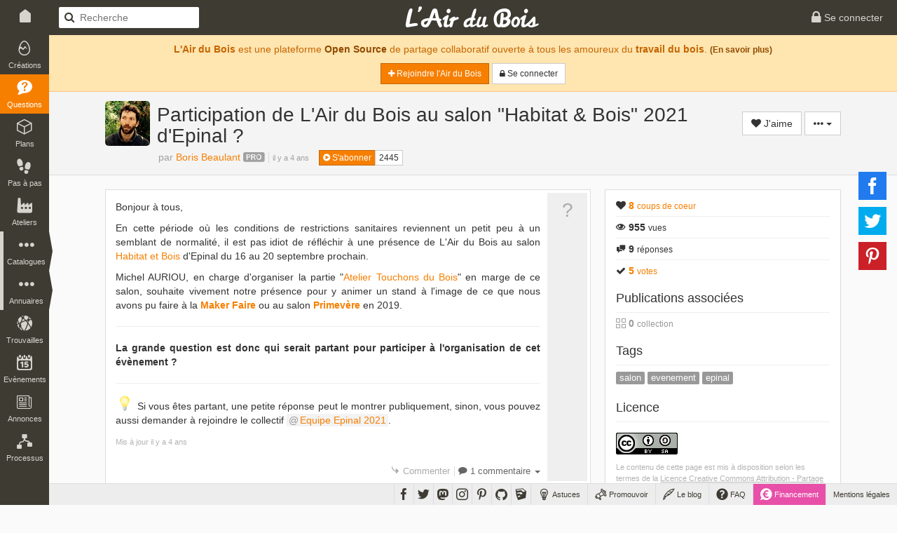

--- FILE ---
content_type: text/html; charset=UTF-8
request_url: https://www.lairdubois.fr/questions/6829-participation-de-lair-du-bois-au-salon-habitat-bois-2021-depinal.html
body_size: 19627
content:
<!DOCTYPE html>
<html lang="fr" itemscope itemtype="http://schema.org/QAPage">
    <head prefix="og: http://ogp.me/ns# fb: http://ogp.me/ns/fb# article: http://ogp.me/ns/article#">
                    <title>[Question] Participation de L&#039;Air du Bois au salon &quot;Habitat &amp; Bois&quot; 2021 d&#039;Epinal ? par Boris Beaulant sur L&#039;Air du Bois</title>
                            <meta charset="UTF-8" />
                <meta name="description" content="Bonjour à tous,
En cette période où les conditions de restrictions sanitaires reviennent un petit peu à un semblant de normalité, il est pas idiot de réfléchir à une présence de L&#039;Air du Bois au salon" />
                <meta name="author" content="Boris Beaulant">
                <meta name="viewport" content="width=device-width, initial-scale=1.0, maximum-scale=1.0" />
                                        <meta property="fb:app_id" content="456294721102605" />
                    <meta property="og:site_name" content="L'Air du Bois" />
                    <meta property="og:url" content="https://www.lairdubois.fr/questions/6829-participation-de-lair-du-bois-au-salon-habitat-bois-2021-depinal.html" />
                    <meta property="og:type" content="article" />
                    <meta property="og:title" content="Participation de L&#039;Air du Bois au salon &quot;Habitat &amp; Bois&quot; 2021 d&#039;Epinal ? par Boris Beaulant" itemprop="name" />
                    <meta property="og:description" content="Bonjour à tous,
En cette période où les conditions de restrictions sanitaires reviennent un petit peu à un semblant de normalité, il est pas idiot de réfléchir à une présence de L&#039;Air du Bois au salon" itemprop="description" />
                                            <meta property="og:image" content="https://www.lairdubois.fr/banner-questions-600x376.jpg?v=20230707" itemprop="image" />
                                                                                                        
                                                <meta property="article:author" content="https://www.facebook.com/borisbeaulant.ebeniste" />
                        <meta property="article:publisher" content="LAirDuBois" />
            <meta property="article:modified_time" content="2021-07-06T20:17:13+02:00" />
            <meta property="article:published_time" content="2021-07-04T12:55:31+02:00" />
            <meta property="article:section" content="Questions" />
                                                <meta property="article:tag" content="salon" />
                                    <meta property="article:tag" content="evenement" />
                                    <meta property="article:tag" content="epinal" />
                                                                            <meta name="twitter:card" content="summary_large_image" />
                    <meta name="twitter:site" content="@LAirDuBois" />
                    <meta name="twitter:title" content="Participation de L&#039;Air du Bois au salon &quot;Habitat &amp; Bois&quot; 2021 d&#039;Epinal ? par Boris Beaulant" />
                    <meta name="twitter:description" content="Bonjour à tous,
En cette période où les conditions de restrictions sanitaires reviennent un petit peu à un semblant de normalité, il est pas idiot de réfléchir à une présence de L&#039;Air du Bois au salon" />
                                            <meta name="twitter:image" content="https://www.lairdubois.fr/banner-questions-600x376.jpg?v=20230707" />
                                        <meta name="twitter:url" content="https://www.lairdubois.fr/questions/6829-participation-de-lair-du-bois-au-salon-habitat-bois-2021-depinal.html" />
                                        <link rel="canonical" href="https://www.lairdubois.fr/questions/6829-participation-de-lair-du-bois-au-salon-habitat-bois-2021-depinal.html">
                                                    <link rel="license" href="http://creativecommons.org/licenses/by-sa/4.0/deed.fr" />
                                    <link rel="icon" type="image/png" sizes="16x16" href="https://www.lairdubois.fr/favicon-16x16.png?v=20230707">
            <link rel="icon" type="image/png" sizes="32x32" href="https://www.lairdubois.fr/favicon-32x32.png?v=20230707">
            <link rel="icon" type="image/png" sizes="96x96" href="https://www.lairdubois.fr/favicon-96x96.png?v=20230707">
            <link rel="icon" type="image/png" sizes="192x192" href="https://www.lairdubois.fr/android-icon-192x192.png?v=20230707">
            <link rel="apple-touch-icon" sizes="180x180" href="https://www.lairdubois.fr/apple-touch-icon-180x180.png?v=20230707">
            <link rel="apple-touch-startup-image" href="https://www.lairdubois.fr/apple-touch-icon-180x180.png?v=20230707">
            <link rel="mask-icon" href="https://www.lairdubois.fr/safari-pinned-tab.svg?v=20230707" color="#3E3B33">
            <link rel="manifest" href="https://www.lairdubois.fr/manifest.json?v=20230707">
            <meta name="msapplication-TileColor" content="#da532c">
            <meta name="msapplication-TileImage" content="https://www.lairdubois.fr/ms-icon-144x144.png?v=20230707">
                                                            <meta name="theme-color" content="#3E3B33">
            <meta name="application-name" content="L'Air du Bois">
                                                        <link rel="stylesheet" type="text/css" href="https://www.lairdubois.fr/css/dfcca7b.css?v=20230707" media="screen,print" />
                            
                <link rel="stylesheet" type="text/css" href="https://www.lairdubois.fr/css/72d9525.css?v=20230707" media="screen" />
    

            <link rel="stylesheet" type="text/css" href="https://www.lairdubois.fr/css/e6f196e.css?v=20230707" media="screen" />
                                                    <script type="application/ld+json">
                    {
                        "@context": "http://schema.org",
                        "@type": "BreadcrumbList",
                        "@id": "#ladb_breadcrumb_list",
                        "itemListElement":
                        [
                            {
                                "@type": "ListItem",
                                "position": 1,
                                "name": "Les questions",
                                "item": "https://www.lairdubois.fr/questions/"
                            }
                                                        ,{
                                "@type": "ListItem",
                                "position": 2,
                                "name": "Participation\u0020de\u0020L\u0027Air\u0020du\u0020Bois\u0020au\u0020salon\u0020\u0022Habitat\u0020\u0026\u0020Bois\u0022\u00202021\u0020d\u0027Epinal\u0020\u003F",
                                "item": "https://www.lairdubois.fr/questions/6829-participation-de-lair-du-bois-au-salon-habitat-bois-2021-depinal.html"
                            }
                                                    ]
                    }
                    </script>
                    <link itemprop="breadcrumb" href="#ladb_breadcrumb_list" />
                                                    <script src="https://www.lairdubois.fr/js/d7b37f7.js?v=20230707"></script>
                                <!--[if lt IE 9]>
                                            <script src="https://www.lairdubois.fr/js/947da59.js?v=20230707"></script>
                                    <![endif]-->
                        </head>
    <body class="ladb-topbar-enabled ladb-bottombar-enabled ladb-leftbar-enabled" itemprop="mainEntity" itemscope itemtype="http://schema.org/Question">
                                    <meta itemprop="name" content="Participation de L&#039;Air du Bois au salon &quot;Habitat &amp; Bois&quot; 2021 d&#039;Epinal ?" />
                <meta itemprop="description" content="Bonjour à tous,
En cette période où les conditions de restrictions sanitaires reviennent un petit peu à un semblant de normalité, il est pas idiot de réfléchir à une présence de L&#039;Air du Bois au salon" />
                                    <meta itemprop="image" content="https://www.lairdubois.fr/banner-questions-600x376.jpg?v=20230707" />
                                <meta itemprop="mainEntityOfPage" content="https://www.lairdubois.fr/questions/6829-participation-de-lair-du-bois-au-salon-habitat-bois-2021-depinal.html" />
                                    <div id="ladb_topbar" class="ladb-topbar ladb-no-print">
    <ul class="ladb-topbar-left">
                                <li class="ladb-hidden-mobile"><a href="/" class="ladb-home-link"><i class="ladb-icon-home"></i></a></li>
        
            <li class="ladb-visible-mobile"><a href="#ladb_offcanvas_leftbar" data-uk-offcanvas><i class="ladb-icon-reorder ladb-icon-lg"></i>
<span class="badge badge-notification badge-nav-all"></span>
 <i class="ladb-icon-caret-right"></i></a></li>
                            <li>

<form action="/questions/" method="GET" class="ladb-search ladb-hidden-mobile">
    <input name="q" type="search" class="ladb-search-field" placeholder="Recherche">
</form>
</li>
                        </ul>
    <ul class="ladb-topbar-right">
                                    <li><a href="/connexion" rel="nofollow"><i class="ladb-icon-lock ladb-icon-lg"></i><span class="ladb-hidden-mobile"> Se connecter</span></a></li>
                        </ul>
    <div class="ladb-topbar-brand">
        <a href="/"><span class="ladb-icon-logo"></span></a>
    </div>
</div>
    <div id="ladb_bottombar" class="ladb-bottombar ladb-no-print"><ul class="ladb-nav"><li class="ladb-hidden-mobile"><a href="/astuces/"><i class="ladb-icon-tip ladb-icon-lg"></i><span class="ladb-hidden-mobile">&nbsp;Astuces</span></a></li><li class="ladb-hidden-mobile"><a href="/promouvoir/"><i class="ladb-icon-promote ladb-icon-lg"></i><span class="ladb-hidden-mobile">&nbsp;Promouvoir</span><span class="badge badge-notification badge-nav-promotion-graphics"></span></a></li><li class="ladb-hidden-mobile"><a href="/blog/"><i class="ladb-icon-blog ladb-icon-lg"></i>&nbsp;Le blog            
            
<span class="badge badge-notification badge-nav-blog-posts"></span></a></li><li class="ladb-hidden-mobile"><a href="/faq/"><i class="ladb-icon-help ladb-icon-lg"></i>&nbsp;FAQ            
            
<span class="badge badge-notification badge-nav-faq-questions"></span></a></li><li style="background-color: #e84fa9;"><a href="/financement/" style="color: #fff;"><i class="ladb-icon-funding ladb-icon-lg"></i><span class="ladb-hidden-mobile">&nbsp;Financement</span></a></li><li><a href="/a-propos/mentions-legales.html">Mentions légales</a></li></ul><ul class="ladb-social"><li><a href="https://www.facebook.com/LAirDuBois" target="_blank" rel="noreferrer noopener" data-tooltip="tooltip" title="Suivez L'Air du Bois sur Facebook"><i class="ladb-icon-facebook ladb-icon-lg"></i></a></li><li><a href="https://www.twitter.com/LAirDuBois" target="_blank" rel="noreferrer noopener" data-tooltip="tooltip" title="Suivez L'Air du Bois sur Twitter"><i class="ladb-icon-twitter ladb-icon-lg"></i></a></li><li><a rel="me" href="https://mastodon.social/@lairdubois" target="_blank" rel="noreferrer noopener" data-tooltip="tooltip" title="Suivez L'Air du Bois sur Mastodon"><i class="ladb-icon-mastodon ladb-icon-lg"></i></a></li><li><a href="https://www.instagram.com/lairdubois/" target="_blank" rel="noreferrer noopener" data-tooltip="tooltip" title="Suivez L'Air du Bois sur Instagram"><i class="ladb-icon-instagram ladb-icon-lg"></i></a></li><li><a href="https://pinterest.com/lairdubois" target="_blank" rel="noreferrer noopener" data-tooltip="tooltip" rel="publisher" title="Suivez L'Air du Bois sur Pinterest"><i class="ladb-icon-pinterest ladb-icon-lg"></i></a></li><li><a href="https://github.com/lairdubois" target="_blank" rel="noreferrer noopener" data-tooltip="tooltip" rel="publisher" title="Suivez L'Air du Bois sur GitHub"><i class="ladb-icon-github ladb-icon-lg"></i></a></li><li class="ladb-hidden-mobile"><a href="https://extensions.sketchup.com/extension/00f0bf69-7a42-4295-9e1c-226080814e3e/opencutlist" target="_blank" rel="noreferrer noopener" data-tooltip="tooltip" rel="publisher" title="Retrouvez L'Air du Bois sur L'Extension Warehouse de Sketchup"><i class="ladb-icon-sketchup ladb-icon-lg"></i></a></li></ul></div>        <div id="ladb_offcanvas_leftbar" class="uk-offcanvas ladb-no-print">
        <div class="uk-offcanvas-bar">
            <div class="uk-panel">
                

<form action="/questions/" method="GET" class="ladb-search ladb-search-expended">
    <input name="q" type="search" class="ladb-search-field" placeholder="Recherche">
</form>
            </div>
            <ul class="uk-nav uk-nav-offcanvas" data-uk-nav>
                <li class="uk-nav-divider"></li>
                <li><a href="/creations/"><i class="ladb-icon-creation"></i>Créations
<span class="badge badge-notification badge-nav-wonder-creations pull-right"></span>
</a></li>
                <li><a href="/questions/" class="ladb-active"><i class="ladb-icon-question"></i>Questions
<span class="badge badge-notification badge-nav-qa-questions pull-right"></span>
</a></li>
                <li><a href="/plans/"><i class="ladb-icon-plan"></i>Plans
<span class="badge badge-notification badge-nav-wonder-plans pull-right"></span>
</a></li>
                <li><a href="/pas-a-pas/"><i class="ladb-icon-howto"></i>Pas à pas
<span class="badge badge-notification badge-nav-howto-howtos pull-right"></span>
</a></li>
                <li><a href="/ateliers/"><i class="ladb-icon-workshop"></i>Ateliers
<span class="badge badge-notification badge-nav-wonder-workshops pull-right"></span>
</a></li>
                <li class="uk-nav-divider"></li>
                <li><a href="/xylotheque/"><i class="ladb-icon-wood"></i>Xylothèque
<span class="badge badge-notification badge-nav-knowledge-woods pull-right"></span>
</a></li>
                <li><a href="/outils/"><i class="ladb-icon-tool"></i>Outils
<span class="badge badge-notification badge-nav-knowledge-tools pull-right"></span>
</a></li>
                <li><a href="/livres/"><i class="ladb-icon-book"></i>Livres
<span class="badge badge-notification badge-nav-knowledge-books pull-right"></span>
</a></li>
                <li><a href="/logiciels/"><i class="ladb-icon-software"></i>Logiciels
<span class="badge badge-notification badge-nav-knowledge-softwares pull-right"></span>
</a></li>
                <li><a href="/collections/"><i class="ladb-icon-collection"></i>Collections
<span class="badge badge-notification badge-nav-collection-collections pull-right"></span>
</a></li>
                <li class="uk-nav-divider"></li>
                <li><a href="/fournisseurs/"><i class="ladb-icon-provider"></i>Fournisseurs
<span class="badge badge-notification badge-nav-knowledge-providers pull-right"></span>
</a></li>
                <li><a href="/ecoles/"><i class="ladb-icon-school"></i>Ecoles
<span class="badge badge-notification badge-nav-knowledge-schools pull-right"></span>
</a></li>
                <li><a href="/boiseux"><i class="ladb-icon-user"></i>Boiseux</a></li>
                <li><a href="/collectifs"><i class="ladb-icon-users"></i>Collectifs</a></li>
                <li class="uk-nav-divider"></li>
                <li><a href="/trouvailles/"><i class="ladb-icon-find"></i>Trouvailles
<span class="badge badge-notification badge-nav-find-finds pull-right"></span>
</a></li>
                <li><a href="/evenements/"><i class="ladb-icon-event"></i>Evènements
<span class="badge badge-notification badge-nav-event-events pull-right"></span>
</a></li>
                <li><a href="/annonces/"><i class="ladb-icon-offer"></i>Annonces
<span class="badge badge-notification badge-nav-offer-offers pull-right"></span>
</a></li>
                <li class="uk-nav-divider"></li>
                <li><a href="/processus/"><i class="ladb-icon-workflow"></i>Processus
<span class="badge badge-notification badge-nav-workflow-workflows pull-right"></span>
</a></li>
                <li class="uk-nav-divider"></li>
                <li><a href="/astuces/"><i class="ladb-icon-tip"></i>Astuces</a></li>
                <li><a href="/blog/"><i class="ladb-icon-blog"></i>Le blog
<span class="badge badge-notification badge-nav-blog-posts pull-right"></span>
</a></li>
                <li><a href="/faq/"><i class="ladb-icon-help"></i>FAQ
<span class="badge badge-notification badge-nav-faq-questions pull-right"></span>
</a></li>
                <li><a href="/promouvoir/"><i class="ladb-icon-promote"></i>Promouvoir
<span class="badge badge-notification badge-nav-promotion-graphics pull-right"></span>
</a></li>
            </ul>
        </div>
    </div>
    <nav id="ladb_leftbar" class="ladb-leftbar ladb-no-print">
        <a href="/creations/"><i class="ladb-icon-creation"></i>
<span class="badge badge-notification badge-nav-wonder-creations"></span>
<div>Créations</div></a>
        <a href="/questions/" class="ladb-active"><i class="ladb-icon-question"></i>
<span class="badge badge-notification badge-nav-qa-questions"></span>
<div>Questions</div></a>
        <a href="/plans/"><i class="ladb-icon-plan"></i>
<span class="badge badge-notification badge-nav-wonder-plans"></span>
<div>Plans</div></a>
        <a href="/pas-a-pas/"><i class="ladb-icon-howto"></i>
<span class="badge badge-notification badge-nav-howto-howtos"></span>
<div>Pas à pas</div></a>
        <a href="/ateliers/"><i class="ladb-icon-workshop"></i>
<span class="badge badge-notification badge-nav-wonder-workshops"></span>
<div>Ateliers</div></a>
        <div class="ladb-leftbar-subbar ladb-leftbar-subbar-5">
            <div class="ladb-subbar-toggle">
                <div class="ladb-toggle-handle"><i class="ladb-icon-more"></i>
<span class="badge badge-notification badge-nav-catalogs"></span>
<div>Catalogues</div></div>
                <span class="ladb-toggle-arrow"></span>
            </div>
            <div class="ladb-subbar-panel">
                <a href="/xylotheque/"><i class="ladb-icon-wood"></i>
<span class="badge badge-notification badge-nav-knowledge-woods"></span>
<div>Xylothèque</div></a>
                <a href="/outils/"><i class="ladb-icon-tool"></i>
<span class="badge badge-notification badge-nav-knowledge-tools"></span>
<div>Outils</div></a>
                <a href="/livres/"><i class="ladb-icon-book"></i>
<span class="badge badge-notification badge-nav-knowledge-books"></span>
<div>Livres</div></a>
                <a href="/logiciels/"><i class="ladb-icon-software"></i>
<span class="badge badge-notification badge-nav-knowledge-softwares"></span>
<div>Logiciels</div></a>
                <a href="/collections/"><i class="ladb-icon-collection"></i>
<span class="badge badge-notification badge-nav-collection-collections"></span>
<div>Collections</div></a>
            </div>
        </div>
        <div class="ladb-leftbar-subbar ladb-leftbar-subbar-4">
            <div class="ladb-subbar-toggle">
                <div class="ladb-toggle-handle"><i class="ladb-icon-more"></i>
<span class="badge badge-notification badge-nav-directories"></span>
<div>Annuaires</div></div>
                <span class="ladb-toggle-arrow"></span>
            </div>
            <div class="ladb-subbar-panel">
                <a href="/fournisseurs/"><i class="ladb-icon-provider"></i>
<span class="badge badge-notification badge-nav-knowledge-providers"></span>
<div>Fournisseurs</div></a>
                <a href="/ecoles/"><i class="ladb-icon-school"></i>
<span class="badge badge-notification badge-nav-knowledge-schools"></span>
<div>Ecoles</div></a>
                <a href="/boiseux"><i class="ladb-icon-user"></i><div>Boiseux</div></a>
                <a href="/collectifs"><i class="ladb-icon-users"></i><div>Collectifs</div></a>
            </div>
        </div>
        <a href="/trouvailles/"><i class="ladb-icon-find"></i>
<span class="badge badge-notification badge-nav-find-finds"></span>
<div>Trouvailles</div></a>
        <a href="/evenements/"><i class="ladb-icon-event"></i>
<span class="badge badge-notification badge-nav-event-events"></span>
<div>Evènements</div></a>
        <div class="ladb-leftbar-subbar ladb-leftbar-subbar-2 ladb-leftbar-subbar-folding">
            <div class="ladb-subbar-toggle">
                <div class="ladb-toggle-handle"><i class="ladb-icon-more"></i>
<span class="badge badge-notification badge-nav-plus"></span>
<div>Plus</div></div>
                <span class="ladb-toggle-arrow"></span>
            </div>
            <div class="ladb-subbar-panel">
                <a href="/annonces/"><i class="ladb-icon-offer"></i>
<span class="badge badge-notification badge-nav-offer-offers"></span>
<div>Annonces</div></a>
                <a href="/processus/"><i class="ladb-icon-workflow"></i>
<span class="badge badge-notification badge-nav-workflow-workflows"></span>
<div>Processus</div></a>
            </div>
        </div>
    </nav>
                <div class="ladb-wrapper">
                                        <header>
        <div class="ladb-alerts">
                                                                        <div class="alert alert-info">
                            <p style="margin-top: 5px;"><strong>L'Air du Bois</strong> est une plateforme <a href="/a-propos/credits.html" class="alert-link">Open Source</a> de partage collaboratif ouverte à tous les amoureux du <strong>travail du bois</strong>. <small><a href="/faq/" class="alert-link">(En savoir plus)</a></small></p>
                            <p>
                                <a href="/salut/" rel="nofollow" class="btn btn-sm btn-primary"><i class="ladb-icon-plus"></i> Rejoindre l&#039;Air du Bois</a>
                                <a href="/connexion" rel="nofollow" class="btn btn-sm btn-default"><i class="ladb-icon-lock"></i><span class="ladb-hidden-mobile"> Se connecter</span></a>
                            </p>
                        </div>
                                                                        </div>
                    <div class="ladb-header">
                <div class="container">
                    <div class="row">
                        <div class="col-xs-12">
                                


<div class="ladb-avatar-header">
                            


<a href="/@borisbeaulant" class="ladb-avatar" data-tooltip="tooltip" title="Boris Beaulant">
    




            <img src="https://www.lairdubois.fr/media/cache/64x64o/5dcd1e2a5509be0bd53b6442f4f903363f655762.jpg" alt="Boris Beaulant" class="img-rounded " width="64">
    </a>                <div class="ladb-body">
            <h1 class="ladb-heading">Participation de L'Air du Bois au salon "Habitat & Bois" 2021 d'Epinal ?</h1>
                            <span class="ladb-subheading">
                                                                        <span itemprop="author" itemscope itemtype="http://schema.org/Person" class="ladb-author">par 


<a href="/@borisbeaulant" itemprop="url"><span itemprop="name">Boris Beaulant</span></a>&nbsp;<i class="ladb-icon-badge-pro ladb-user-badge" title="Boris Beaulant travaille dans les métiers du bois" data-tooltip="tooltip"></i></span><div class="ladb-age"><time datetime="2021-07-04 12:55:31" itemprop="dateCreated">il y a 4 ans</time></div>                                                            </span>
                        <span style="padding-left: 10px;" class="ladb-hidden-mobile">

<div class="btn-group btn-group-xs ladb-follower-widget">
        <a rel="nofollow" href="/followers/1/create?rtu=/questions/6829-participation-de-lair-du-bois-au-salon-habitat-bois-2021-depinal.html" class="btn btn-primary" data-tooltip="tooltip" title="Suivre l&#039;activité de Boris Beaulant" data-loading-text="<i class='ladb-icon-spinner'></i> S&#039;abonner" onclick="$(this).button('loading');">
        <i class="ladb-icon-follow"></i> S&#039;abonner
    </a>
    <a href="/@borisbeaulant/abonnes" class="btn btn-default" data-tooltip="tooltip" title="2445&nbsp;abonnés">2445</a>
</div>
</span>        </div>
                    <div class="ladb-header-tools">
                                        


            <a rel="nofollow" href="/likes/113/6829/create?rtu=/questions/6829-participation-de-lair-du-bois-au-salon-habitat-bois-2021-depinal.html&amp;noTextOnMobile=0" class="btn btn-default ladb-like-widget" data-tooltip="tooltip" title="Ajouter mon coup de coeur" data-loading-text="<i class='ladb-icon-spinner'></i> J&#039;aime" onclick="$(this).button('loading');">
            <i class="ladb-icon-like"></i><span> J&#039;aime</span>
        </a>
                                        

                <div class="btn-group">
        <button type="button" class="btn btn-default dropdown-toggle" data-toggle="dropdown" aria-haspopup="true" aria-expanded="false">
            <i class="ladb-icon-more"></i> <span class="caret"></span>
        </button>
        <ul class="dropdown-menu dropdown-menu-right">
                                                                                <li role="separator" class="divider"></li>
                    <li><a href="#share_modal" data-toggle="modal"><i class="ladb-icon-share"></i> Partager...</a></li>
                                            <li>

<a href="#report_modal" onclick="ladbReportPrepareModal(113, 6829);return false;" data-toggle="modal"><i class="ladb-icon-flag"></i> Signaler...</a>
</li>
                                                                                        </ul>
    </div>
            </div>
            
            

<div id="share_modal" class="modal" role="dialog" tabindex="-1" aria-hidden="true">
            <div class="modal-dialog">
                            <div class="modal-content">
                                                                        <div class="modal-header">
                                                                                                            <div class="ladb-minitools pull-right">
                                                                                            <a type="button" class="ladb-minitools-btn" data-dismiss="modal" aria-hidden="true"><i class="ladb-icon-remove"></i></a>
                                                                                    </div>
                                                                        <h3 id="share_modal_label" class="modal-title">Partager</h3>                                                            </div>
                                                                            <div class="modal-body">
                                                <h4>Partage sur les réseaux sociaux</h4>
                                    <div class="ladb-sharebuttons ladb-sharebuttons-inline-horizontal" data-sb-counters="false">
        
                        
    <ul>
        <li>
            <a class="ladb-sharebuttons-btn ladb-sharebuttons-btn-facebook"
               data-sb-network="facebook"
               data-sb-url="https://www.lairdubois.fr/questions/6829-participation-de-lair-du-bois-au-salon-habitat-bois-2021-depinal.html"
               data-sb-width="600"
               data-sb-height="368"
               title="Partager cette page sur Facebook"
               data-tooltip="tooltip"
               data-placement="top">
                <i class="ladb-sharebuttons-btn-icon ladb-icon-facebook"></i>
            </a>
        </li>
        <li>
            <a class="ladb-sharebuttons-btn ladb-sharebuttons-btn-twitter"
               data-sb-network="twitter"
               data-sb-url="https://www.lairdubois.fr/questions/6829-participation-de-lair-du-bois-au-salon-habitat-bois-2021-depinal.html"
               data-sb-text="Participation de L&#039;Air du Bois au salon &quot;Habitat &amp; Bois&quot; 2021 d&#039;Epinal ? par Boris Beaulant https://www.lairdubois.fr/questions/6829-participation-de-lair-du-bois-au-salon-habitat-bois-2021-depinal.html"
                              data-sb-width="600"
               data-sb-height="258"
               title="Partager cette page sur Twitter"
               data-tooltip="tooltip"
               data-placement="top">
                <i class="ladb-sharebuttons-btn-icon ladb-icon-twitter"></i>
            </a>
        </li>
        <li>
            <a class="ladb-sharebuttons-btn ladb-sharebuttons-btn-pinterest"
               data-sb-network="pinterest"
               data-sb-url="https://www.lairdubois.fr/questions/6829-participation-de-lair-du-bois-au-salon-habitat-bois-2021-depinal.html"
                data-sb-media="https://www.lairdubois.fr/banner-questions-600x376.jpg?v=20230707"               data-sb-description="Participation de L&#039;Air du Bois au salon &quot;Habitat &amp; Bois&quot; 2021 d&#039;Epinal ? par Boris Beaulant - Bonjour à tous,
En cette période où les conditions de restrictions sanitaires reviennent un petit peu à un semblant de normalité, il est pas idiot de réfléchir à une présence de L&#039;Air du Bois au salon"
               data-sb-width="750"
               data-sb-height="322"
               title="Partager cette page sur Pinterest"
               data-tooltip="tooltip"
               data-placement="top">
                <i class="ladb-sharebuttons-btn-icon ladb-icon-pinterest"></i>
            </a>
        </li>
    </ul>

    </div>

                                                        </div>
                                                                            <div class="modal-footer">
                                                <a href="#" class="btn btn-default" data-dismiss="modal">Fermer</a>
                                        </div>
                                                            </div>
                    </div>
    </div>


            </div>
                        </div>
                    </div>
                </div>
            </div>
            </header>
                    <div id="container" class="container ladb-margin-top">
                            <div id="content">
            <div class="row">
        <div id="ladb_block_body" class="col-md-8 col-xs-12">
                    <div class="ladb-qa-question">
        <div class="ladb-box">
            <div class="ladb-box-inner row">
                <div class="ladb-content-box col-sm-11 col-xs-12" itemprop="text">
                                            <p>Bonjour à tous,</p>
<p>En cette période où les conditions de restrictions sanitaires reviennent un petit peu à un semblant de normalité, il est pas idiot de réfléchir à une présence de L'Air du Bois au salon <a href="https://www.salon-habitatetbois.fr/" target="_blank"  rel="noreferrer noopener"><span>Habitat et Bois</span></a> d'Epinal du 16 au 20 septembre prochain.</p>
<p>Michel AURIOU, en charge d'organiser la partie "<a href="https://www.salon-habitatetbois.fr/atelier-touchons-du-bois/" target="_blank"  rel="noreferrer noopener"><span>Atelier Touchons du Bois</span></a>" en marge de ce salon, souhaite vivement notre présence pour y animer un stand à l'image de ce que nous avons pu faire à la <strong><a href="https://www.lairdubois.fr/evenements/73-maker-faire-paris-2019.html"><span>Maker Faire</span></a></strong> ou au salon <strong><a href="https://www.lairdubois.fr/evenements/80-ateliers-collaboratifs-avec-le-public-salon-primeveres-2020-lyon.html"><span>Primevère </span></a></strong>en 2019.</p>
<hr>
<p><strong>La grande question est donc qui serait partant pour participer à l'organisation de cet évènement ?</strong></p>
<hr>
<p><img class="emojione" alt="&#x1f4a1;" title=":bulb:" src="https://cdn.jsdelivr.net/emojione/assets/4.5/png/32/1f4a1.png"/> Si vous êtes partant, une petite réponse peut le montrer publiquement, sinon, vous pouvez aussi demander à rejoindre le collectif <a href="/@equipeepinal2021" class="ladb-mention"><span>Equipe Epinal 2021</span></a>.</p>

                                                                <span class="ladb-updated-age">Mis à jour <time datetime="2021-07-06 20:17:13">il y a 4 ans</time></span>                                        

    <div id="ladb_comment_113_6829_widget" class="ladb-comment-widget ladb-no-print" data-ladb-entity-type="113" data-ladb-entity-id="6829">
                    <div class="ladb-collapse-toggle">
                <i class="ladb-icon-reply"></i> <a class="ladb-comment-new" data-ladb-new-container-selector="#ladb_comment_113_6829_group" data-loading-text="Chargement..." style="color: #aaa;">Commenter</a>
                <span class="ladb-horizontal-separator-left ladb-with-comments"><i class="ladb-icon-comment"></i> <a data-toggle="collapse" data-target="#ladb_comment_113_6829_group">1 commentaire <span class="caret"></span></a></span>
            </div>
                <div id="ladb_comment_113_6829_group" class="collapse" data-ladb-new-path="/commentaires/113/6829/0/new?alertTransKey=qa.question.comment_alert">
                                                                    

<div id="ladb_comment_257461" itemprop="comment" itemscope itemtype="http://schema.org/Comment" class="ladb-comment-row">
            <div class="ladb-minitools">
                                        <a href="#" onclick="bootbox.dialog({ title:'Obtenir le lien', message:'<p>Lien direct vers le commentaire :</p><input type=\'text\' class=\'form-control\' style=\'font-family: courier;\' value=\'https://www.lairdubois.fr/commentaires/257461\' onclick=\'$(this).focus(); $(this).select();\'><span class=\'input-group-btn\'>', backdrop: true, buttons: { cancel: { label: 'Fermer', className: 'btn-default' } } }); return false;" data-tooltip="tooltip" title="Obtenir le lien" class="ladb-minitool"><i class="ladb-icon-link"></i></a>
                                                                

<a href="#report_modal" onclick="ladbReportPrepareModal(1, 257461);return false;" data-toggle="modal" data-tooltip="tooltip" title="Signaler un abus ou un problème"><i class="ladb-icon-flag"></i></a>
                    </div>
        


<a href="/@manuela" class="ladb-avatar" data-tooltip="tooltip" title="Manuela">
    




            <img src="[data-uri]" data-src="https://www.lairdubois.fr/media/cache/32x32o/7082e1f6948cae6abb479221af3fe92aa1698d4d.jpg" alt="Manuela" class="img-rounded " width="32">
    </a>    <div class="ladb-content">
        <div class="ladb-heading">
            <span itemprop="author" itemscope itemtype="http://schema.org/Person" class="ladb-author"><a href="/@manuela" itemprop="url"><span itemprop="name">Manuela</span></a></span><div class="ladb-age"><time datetime="2021-07-10 16:58:34" itemprop="dateCreated">il y a 4 ans</time></div>        </div>
        <div class="ladb-body">
                        <div itemprop="text"><p>J'aurais adoré, malheureusement j'ai déjà quelque chose de prévu sur les mêmes dates. En tous cas, si ça se maintient (on croise les doigts), amusez-vous bien</p>
</div>
                                                        </div>
    </div>
</div>                <div id="ladb_comment_257461_group" class="ladb-comment-children-collapse collapse">
                                                        </div>
                                                                        <div id="ladb_comment_113_6829_new" class="ladb-new text-center">
                        <a href="/connexion" rel="nofollow"><i class="ladb-icon-lock"></i> Connectez-vous</a> pour ajouter un commentaire.
                    </div>
                                    </div>
    </div>
                </div>
                <div class="col-sm-1 col-xs-12 ladb-hidden-mobile">
                    <div class="ladb-full-height">?</div>
                </div>
            </div>
        </div>
    </div>
    <div class="ladb-show-content-section">
        
<div class="ladb-answers-header">
            <div class="pull-right">
            <div class="btn-group">
                <button type="button" class="btn btn-default dropdown-toggle ladb-sorter-btn" data-toggle="dropdown" aria-haspopup="true" aria-expanded="false" data-loading-text="Chargement...">
                    <i class="ladb-icon-sort"></i><span class="ladb-hidden-mobile"> Tri des réponses</span> <span class="caret"></span>
                </button>
                <ul class="dropdown-menu dropdown-menu-right">
                    <li><a href="/questions/6829/reponses" rel="nofollow" class="ladb-sorter-item"><span class="pull-left"><i class="ladb-icon-arrow-right"></i></span><div class="ladb-indent">Mieux notées</div></a></li>
                    <li><a href="/questions/6829/reponses/recent" rel="nofollow" class="ladb-sorter-item"><div class="ladb-indent">Plus récentes</div></a></li>
                    <li><a href="/questions/6829/reponses/older" rel="nofollow" class="ladb-sorter-item"><div class="ladb-indent">Plus anciennes</div></a></li>
                </ul>
            </div>
        </div>
                <h2 class="ladb-margin-bottom"><i class="ladb-icon-answer"></i> 9 réponses</h2>
    </div>
        
<div class="ladb-qa-question-answers">
            <div id="ladb_answer_21790" itemprop="suggestedAnswer" itemscope itemtype="http://schema.org/Answer" class="ladb-answer-row">
    <meta itemprop="downvoteCount" content="0"/>
    <meta itemprop="upvoteCount" content="1"/>
    <meta itemprop="url" content="https://www.lairdubois.fr/questions/6829-participation-de-lair-du-bois-au-salon-habitat-bois-2021-depinal.html#_answer_21790"/>
    <div class="ladb-box ladb-highlightable">
        <div class="ladb-box-inner row">
            <div class="ladb-side-bar col-sm-push-11 col-sm-1 col-xs-12">
                

<div id="ladb_vote_widget_21790" class="ladb-vote-widget ladb-positive">
    <div class="ladb-vote-box row">
        <div class="col-sm-12 col-xs-4">
                            <a href="#not_connected_vote_modal" class="ladb-vote-up ladb-disabled" data-toggle="modal"><i class="ladb-icon-arrow-up"></i></a>
                    </div>
        <div class="ladb-vote-score col-sm-12 col-xs-4" data-popover="popover" data-trigger="hover" data-placement="left" data-container="body" data-html="true" data-content="<div class='text-right ladb-color-positive'>1&nbsp;<i class='ladb-icon-arrow-up'></i></div><div class='text-right ladb-color-negative'>0&nbsp;<i class='ladb-icon-arrow-down'></i></div>">
            1
        </div>
        <div class="col-sm-12 col-xs-4">
                            <a href="#not_connected_vote_modal" class="ladb-vote-down ladb-disabled" data-toggle="modal"><i class="ladb-icon-arrow-down"></i></a>
                    </div>
            </div>
</div>
            </div>
            <div class="ladb-content-box col-sm-pull-1 col-sm-11 col-xs-12">
                




<a href="/@guillaume25" class="ladb-avatar" data-tooltip="tooltip" title="Guillaume25">
    




            <img src="[data-uri]" data-src="https://www.lairdubois.fr/media/cache/32x32o/c893864e1b7d2ea1fe2f6462ae76690b69b527db.jpg" alt="Guillaume25" class="img-rounded " width="32">
    </a><div class="ladb-heading">
    <div class="ladb-minitools">
                            <a href="#" onclick="bootbox.dialog({ title:'Obtenir le lien', message:'<p>Lien direct vers la réponse :</p><input type=\'text\' class=\'form-control\' style=\'font-family: courier;\' value=\'https://www.lairdubois.fr/questions/reponses/21790\' onclick=\'$(this).focus(); $(this).select();\'>', backdrop: true, buttons: { cancel: { label: 'Fermer', className: 'btn-default' } } }); return false;" data-tooltip="tooltip" title="Obtenir le lien" class="ladb-minitool"><i class="ladb-icon-link"></i></a>
                                            

<a href="#report_modal" onclick="ladbReportPrepareModal(114, 21790);return false;" data-toggle="modal" data-tooltip="tooltip" title="Signaler un abus ou un problème"><i class="ladb-icon-flag"></i></a>
            </div>
    <span itemprop="author" itemscope itemtype="http://schema.org/Person" class="ladb-author"><a href="/@guillaume25" itemprop="url"><span itemprop="name">Guillaume25</span></a>&nbsp;<i class="ladb-icon-badge-hobbyist ladb-user-badge" title="Guillaume25 est passionné-e par le travail du bois" data-tooltip="tooltip"></i></span><div class="ladb-age"><time datetime="2021-07-05 01:48:07" itemprop="dateCreated">il y a 4 ans</time></div></div>
<div class="ladb-content">
    <div itemprop="text">
                    <p>Je serais partant pour aider à organiser et participer à cet évènement en revanche il faudra me prévenir assez tôt si ça se fait pour que je m’organise.</p>

            </div>
        </div>                

    <div id="ladb_comment_114_21790_widget" class="ladb-comment-widget ladb-no-print" data-ladb-entity-type="114" data-ladb-entity-id="21790">
                    <div class="ladb-collapse-toggle">
                <i class="ladb-icon-reply"></i> <a class="ladb-comment-new" data-ladb-new-container-selector="#ladb_comment_114_21790_group" data-loading-text="Chargement..." style="color: #aaa;">Commenter</a>
                <span class="ladb-horizontal-separator-left"><i class="ladb-icon-comment"></i> <a data-toggle="collapse" data-target="#ladb_comment_114_21790_group">0 commentaire <span class="caret"></span></a></span>
            </div>
                <div id="ladb_comment_114_21790_group" class="collapse" data-ladb-new-path="/commentaires/114/21790/0/new?alertTransKey=">
                                                                                                <div id="ladb_comment_114_21790_new" class="ladb-new text-center">
                        <a href="/connexion" rel="nofollow"><i class="ladb-icon-lock"></i> Connectez-vous</a> pour ajouter un commentaire.
                    </div>
                                    </div>
    </div>
            </div>
        </div>
    </div>
</div>            <div id="ladb_answer_21789" itemprop="suggestedAnswer" itemscope itemtype="http://schema.org/Answer" class="ladb-answer-row">
    <meta itemprop="downvoteCount" content="0"/>
    <meta itemprop="upvoteCount" content="1"/>
    <meta itemprop="url" content="https://www.lairdubois.fr/questions/6829-participation-de-lair-du-bois-au-salon-habitat-bois-2021-depinal.html#_answer_21789"/>
    <div class="ladb-box ladb-highlightable">
        <div class="ladb-box-inner row">
            <div class="ladb-side-bar col-sm-push-11 col-sm-1 col-xs-12">
                

<div id="ladb_vote_widget_21789" class="ladb-vote-widget ladb-positive">
    <div class="ladb-vote-box row">
        <div class="col-sm-12 col-xs-4">
                            <a href="#not_connected_vote_modal" class="ladb-vote-up ladb-disabled" data-toggle="modal"><i class="ladb-icon-arrow-up"></i></a>
                    </div>
        <div class="ladb-vote-score col-sm-12 col-xs-4" data-popover="popover" data-trigger="hover" data-placement="left" data-container="body" data-html="true" data-content="<div class='text-right ladb-color-positive'>1&nbsp;<i class='ladb-icon-arrow-up'></i></div><div class='text-right ladb-color-negative'>0&nbsp;<i class='ladb-icon-arrow-down'></i></div>">
            1
        </div>
        <div class="col-sm-12 col-xs-4">
                            <a href="#not_connected_vote_modal" class="ladb-vote-down ladb-disabled" data-toggle="modal"><i class="ladb-icon-arrow-down"></i></a>
                    </div>
            </div>
</div>
            </div>
            <div class="ladb-content-box col-sm-pull-1 col-sm-11 col-xs-12">
                




<a href="/@mod" class="ladb-avatar" data-tooltip="tooltip" title="mod">
    




            <img src="[data-uri]" data-src="https://www.lairdubois.fr/media/cache/32x32o/e4ab8c2972bb8117d9c8c8c1d87f90968c8ec021.jpg" alt="mod" class="img-rounded " width="32">
    </a><div class="ladb-heading">
    <div class="ladb-minitools">
                            <a href="#" onclick="bootbox.dialog({ title:'Obtenir le lien', message:'<p>Lien direct vers la réponse :</p><input type=\'text\' class=\'form-control\' style=\'font-family: courier;\' value=\'https://www.lairdubois.fr/questions/reponses/21789\' onclick=\'$(this).focus(); $(this).select();\'>', backdrop: true, buttons: { cancel: { label: 'Fermer', className: 'btn-default' } } }); return false;" data-tooltip="tooltip" title="Obtenir le lien" class="ladb-minitool"><i class="ladb-icon-link"></i></a>
                                            

<a href="#report_modal" onclick="ladbReportPrepareModal(114, 21789);return false;" data-toggle="modal" data-tooltip="tooltip" title="Signaler un abus ou un problème"><i class="ladb-icon-flag"></i></a>
            </div>
    <span itemprop="author" itemscope itemtype="http://schema.org/Person" class="ladb-author"><a href="/@mod" itemprop="url"><span itemprop="name">mod</span></a>&nbsp;<i class="ladb-icon-badge-hobbyist ladb-user-badge" title="mod est passionné-e par le travail du bois" data-tooltip="tooltip"></i></span><div class="ladb-age"><time datetime="2021-07-04 22:36:31" itemprop="dateCreated">il y a 4 ans</time></div></div>
<div class="ladb-content">
    <div itemprop="text">
                    <p>Pourquoi pas mais il faudrait aussi trouver une solution de logement</p>

            </div>
        </div>                

    <div id="ladb_comment_114_21789_widget" class="ladb-comment-widget ladb-no-print" data-ladb-entity-type="114" data-ladb-entity-id="21789">
                    <div class="ladb-collapse-toggle">
                <i class="ladb-icon-reply"></i> <a class="ladb-comment-new" data-ladb-new-container-selector="#ladb_comment_114_21789_group" data-loading-text="Chargement..." style="color: #aaa;">Commenter</a>
                <span class="ladb-horizontal-separator-left"><i class="ladb-icon-comment"></i> <a data-toggle="collapse" data-target="#ladb_comment_114_21789_group">0 commentaire <span class="caret"></span></a></span>
            </div>
                <div id="ladb_comment_114_21789_group" class="collapse" data-ladb-new-path="/commentaires/114/21789/0/new?alertTransKey=">
                                                                                                <div id="ladb_comment_114_21789_new" class="ladb-new text-center">
                        <a href="/connexion" rel="nofollow"><i class="ladb-icon-lock"></i> Connectez-vous</a> pour ajouter un commentaire.
                    </div>
                                    </div>
    </div>
            </div>
        </div>
    </div>
</div>            <div id="ladb_answer_21788" itemprop="suggestedAnswer" itemscope itemtype="http://schema.org/Answer" class="ladb-answer-row">
    <meta itemprop="downvoteCount" content="0"/>
    <meta itemprop="upvoteCount" content="1"/>
    <meta itemprop="url" content="https://www.lairdubois.fr/questions/6829-participation-de-lair-du-bois-au-salon-habitat-bois-2021-depinal.html#_answer_21788"/>
    <div class="ladb-box ladb-highlightable">
        <div class="ladb-box-inner row">
            <div class="ladb-side-bar col-sm-push-11 col-sm-1 col-xs-12">
                

<div id="ladb_vote_widget_21788" class="ladb-vote-widget ladb-positive">
    <div class="ladb-vote-box row">
        <div class="col-sm-12 col-xs-4">
                            <a href="#not_connected_vote_modal" class="ladb-vote-up ladb-disabled" data-toggle="modal"><i class="ladb-icon-arrow-up"></i></a>
                    </div>
        <div class="ladb-vote-score col-sm-12 col-xs-4" data-popover="popover" data-trigger="hover" data-placement="left" data-container="body" data-html="true" data-content="<div class='text-right ladb-color-positive'>1&nbsp;<i class='ladb-icon-arrow-up'></i></div><div class='text-right ladb-color-negative'>0&nbsp;<i class='ladb-icon-arrow-down'></i></div>">
            1
        </div>
        <div class="col-sm-12 col-xs-4">
                            <a href="#not_connected_vote_modal" class="ladb-vote-down ladb-disabled" data-toggle="modal"><i class="ladb-icon-arrow-down"></i></a>
                    </div>
            </div>
</div>
            </div>
            <div class="ladb-content-box col-sm-pull-1 col-sm-11 col-xs-12">
                




<a href="/@ara" class="ladb-avatar" data-tooltip="tooltip" title="Ara">
    




            <img src="[data-uri]" data-src="https://www.lairdubois.fr/media/cache/32x32o/fd00e5f37dc6abc6f0c7f285317db47f317c11ae.jpg" alt="Ara" class="img-rounded " width="32">
    </a><div class="ladb-heading">
    <div class="ladb-minitools">
                            <a href="#" onclick="bootbox.dialog({ title:'Obtenir le lien', message:'<p>Lien direct vers la réponse :</p><input type=\'text\' class=\'form-control\' style=\'font-family: courier;\' value=\'https://www.lairdubois.fr/questions/reponses/21788\' onclick=\'$(this).focus(); $(this).select();\'>', backdrop: true, buttons: { cancel: { label: 'Fermer', className: 'btn-default' } } }); return false;" data-tooltip="tooltip" title="Obtenir le lien" class="ladb-minitool"><i class="ladb-icon-link"></i></a>
                                            

<a href="#report_modal" onclick="ladbReportPrepareModal(114, 21788);return false;" data-toggle="modal" data-tooltip="tooltip" title="Signaler un abus ou un problème"><i class="ladb-icon-flag"></i></a>
            </div>
    <span itemprop="author" itemscope itemtype="http://schema.org/Person" class="ladb-author"><a href="/@ara" itemprop="url"><span itemprop="name">Ara</span></a>&nbsp;<i class="ladb-icon-badge-hobbyist ladb-user-badge" title="Ara est passionné-e par le travail du bois" data-tooltip="tooltip"></i></span><div class="ladb-age"><time datetime="2021-07-04 21:19:47" itemprop="dateCreated">il y a 4 ans</time><span class="ladb-edited" title="Dernière modification il y a 4 ans" data-tooltip="tooltip"> ( Modifié )</span></div></div>
<div class="ladb-content">
    <div itemprop="text">
                    <p>Eh bien... ça peut s'entendre !</p>
<p>Pas le 16 ni le 17, mais pourquoi pas 18 + 19, et je mets le 20 en option (s'il y a du boulot de rangement du stand).</p>

            </div>
            <span class="ladb-updated-age">Mis à jour <time datetime="2021-07-04 21:19:59">il y a 4 ans</time></span>        </div>                

    <div id="ladb_comment_114_21788_widget" class="ladb-comment-widget ladb-no-print" data-ladb-entity-type="114" data-ladb-entity-id="21788">
                    <div class="ladb-collapse-toggle">
                <i class="ladb-icon-reply"></i> <a class="ladb-comment-new" data-ladb-new-container-selector="#ladb_comment_114_21788_group" data-loading-text="Chargement..." style="color: #aaa;">Commenter</a>
                <span class="ladb-horizontal-separator-left"><i class="ladb-icon-comment"></i> <a data-toggle="collapse" data-target="#ladb_comment_114_21788_group">0 commentaire <span class="caret"></span></a></span>
            </div>
                <div id="ladb_comment_114_21788_group" class="collapse" data-ladb-new-path="/commentaires/114/21788/0/new?alertTransKey=">
                                                                                                <div id="ladb_comment_114_21788_new" class="ladb-new text-center">
                        <a href="/connexion" rel="nofollow"><i class="ladb-icon-lock"></i> Connectez-vous</a> pour ajouter un commentaire.
                    </div>
                                    </div>
    </div>
            </div>
        </div>
    </div>
</div>            <div id="ladb_answer_21777" itemprop="suggestedAnswer" itemscope itemtype="http://schema.org/Answer" class="ladb-answer-row">
    <meta itemprop="downvoteCount" content="0"/>
    <meta itemprop="upvoteCount" content="1"/>
    <meta itemprop="url" content="https://www.lairdubois.fr/questions/6829-participation-de-lair-du-bois-au-salon-habitat-bois-2021-depinal.html#_answer_21777"/>
    <div class="ladb-box ladb-highlightable">
        <div class="ladb-box-inner row">
            <div class="ladb-side-bar col-sm-push-11 col-sm-1 col-xs-12">
                

<div id="ladb_vote_widget_21777" class="ladb-vote-widget ladb-positive">
    <div class="ladb-vote-box row">
        <div class="col-sm-12 col-xs-4">
                            <a href="#not_connected_vote_modal" class="ladb-vote-up ladb-disabled" data-toggle="modal"><i class="ladb-icon-arrow-up"></i></a>
                    </div>
        <div class="ladb-vote-score col-sm-12 col-xs-4" data-popover="popover" data-trigger="hover" data-placement="left" data-container="body" data-html="true" data-content="<div class='text-right ladb-color-positive'>1&nbsp;<i class='ladb-icon-arrow-up'></i></div><div class='text-right ladb-color-negative'>0&nbsp;<i class='ladb-icon-arrow-down'></i></div>">
            1
        </div>
        <div class="col-sm-12 col-xs-4">
                            <a href="#not_connected_vote_modal" class="ladb-vote-down ladb-disabled" data-toggle="modal"><i class="ladb-icon-arrow-down"></i></a>
                    </div>
            </div>
</div>
            </div>
            <div class="ladb-content-box col-sm-pull-1 col-sm-11 col-xs-12">
                




<a href="/@wil68" class="ladb-avatar" data-tooltip="tooltip" title="wil68">
    




            <img src="[data-uri]" data-src="https://www.lairdubois.fr/media/cache/32x32o/f46e2cfae978998c9e668dbc35f20633c1d87d6c.jpg" alt="wil68" class="img-rounded " width="32">
    </a><div class="ladb-heading">
    <div class="ladb-minitools">
                            <a href="#" onclick="bootbox.dialog({ title:'Obtenir le lien', message:'<p>Lien direct vers la réponse :</p><input type=\'text\' class=\'form-control\' style=\'font-family: courier;\' value=\'https://www.lairdubois.fr/questions/reponses/21777\' onclick=\'$(this).focus(); $(this).select();\'>', backdrop: true, buttons: { cancel: { label: 'Fermer', className: 'btn-default' } } }); return false;" data-tooltip="tooltip" title="Obtenir le lien" class="ladb-minitool"><i class="ladb-icon-link"></i></a>
                                            

<a href="#report_modal" onclick="ladbReportPrepareModal(114, 21777);return false;" data-toggle="modal" data-tooltip="tooltip" title="Signaler un abus ou un problème"><i class="ladb-icon-flag"></i></a>
            </div>
    <span itemprop="author" itemscope itemtype="http://schema.org/Person" class="ladb-author"><a href="/@wil68" itemprop="url"><span itemprop="name">wil68</span></a>&nbsp;<i class="ladb-icon-badge-hobbyist ladb-user-badge" title="wil68 est passionné-e par le travail du bois" data-tooltip="tooltip"></i></span><div class="ladb-age"><time datetime="2021-07-04 13:56:17" itemprop="dateCreated">il y a 4 ans</time></div></div>
<div class="ladb-content">
    <div itemprop="text">
                    <p>Boris, comme évoquer avec toi, je suis partant pour participer.</p>

            </div>
        </div>                

    <div id="ladb_comment_114_21777_widget" class="ladb-comment-widget ladb-no-print" data-ladb-entity-type="114" data-ladb-entity-id="21777">
                    <div class="ladb-collapse-toggle">
                <i class="ladb-icon-reply"></i> <a class="ladb-comment-new" data-ladb-new-container-selector="#ladb_comment_114_21777_group" data-loading-text="Chargement..." style="color: #aaa;">Commenter</a>
                <span class="ladb-horizontal-separator-left"><i class="ladb-icon-comment"></i> <a data-toggle="collapse" data-target="#ladb_comment_114_21777_group">0 commentaire <span class="caret"></span></a></span>
            </div>
                <div id="ladb_comment_114_21777_group" class="collapse" data-ladb-new-path="/commentaires/114/21777/0/new?alertTransKey=">
                                                                                                <div id="ladb_comment_114_21777_new" class="ladb-new text-center">
                        <a href="/connexion" rel="nofollow"><i class="ladb-icon-lock"></i> Connectez-vous</a> pour ajouter un commentaire.
                    </div>
                                    </div>
    </div>
            </div>
        </div>
    </div>
</div>            <div id="ladb_answer_21776" itemprop="suggestedAnswer" itemscope itemtype="http://schema.org/Answer" class="ladb-answer-row">
    <meta itemprop="downvoteCount" content="0"/>
    <meta itemprop="upvoteCount" content="1"/>
    <meta itemprop="url" content="https://www.lairdubois.fr/questions/6829-participation-de-lair-du-bois-au-salon-habitat-bois-2021-depinal.html#_answer_21776"/>
    <div class="ladb-box ladb-highlightable">
        <div class="ladb-box-inner row">
            <div class="ladb-side-bar col-sm-push-11 col-sm-1 col-xs-12">
                

<div id="ladb_vote_widget_21776" class="ladb-vote-widget ladb-positive">
    <div class="ladb-vote-box row">
        <div class="col-sm-12 col-xs-4">
                            <a href="#not_connected_vote_modal" class="ladb-vote-up ladb-disabled" data-toggle="modal"><i class="ladb-icon-arrow-up"></i></a>
                    </div>
        <div class="ladb-vote-score col-sm-12 col-xs-4" data-popover="popover" data-trigger="hover" data-placement="left" data-container="body" data-html="true" data-content="<div class='text-right ladb-color-positive'>1&nbsp;<i class='ladb-icon-arrow-up'></i></div><div class='text-right ladb-color-negative'>0&nbsp;<i class='ladb-icon-arrow-down'></i></div>">
            1
        </div>
        <div class="col-sm-12 col-xs-4">
                            <a href="#not_connected_vote_modal" class="ladb-vote-down ladb-disabled" data-toggle="modal"><i class="ladb-icon-arrow-down"></i></a>
                    </div>
            </div>
</div>
            </div>
            <div class="ladb-content-box col-sm-pull-1 col-sm-11 col-xs-12">
                




<a href="/@dewhityoussef" class="ladb-avatar" data-tooltip="tooltip" title="Fabien R">
    




            <img src="[data-uri]" data-src="https://www.lairdubois.fr/media/cache/32x32o/1935449962e4971c5fae27f81b107f5b0e5556d3.jpg" alt="Fabien R" class="img-rounded " width="32">
    </a><div class="ladb-heading">
    <div class="ladb-minitools">
                            <a href="#" onclick="bootbox.dialog({ title:'Obtenir le lien', message:'<p>Lien direct vers la réponse :</p><input type=\'text\' class=\'form-control\' style=\'font-family: courier;\' value=\'https://www.lairdubois.fr/questions/reponses/21776\' onclick=\'$(this).focus(); $(this).select();\'>', backdrop: true, buttons: { cancel: { label: 'Fermer', className: 'btn-default' } } }); return false;" data-tooltip="tooltip" title="Obtenir le lien" class="ladb-minitool"><i class="ladb-icon-link"></i></a>
                                            

<a href="#report_modal" onclick="ladbReportPrepareModal(114, 21776);return false;" data-toggle="modal" data-tooltip="tooltip" title="Signaler un abus ou un problème"><i class="ladb-icon-flag"></i></a>
            </div>
    <span itemprop="author" itemscope itemtype="http://schema.org/Person" class="ladb-author"><a href="/@dewhityoussef" itemprop="url"><span itemprop="name">Fabien R</span></a>&nbsp;<i class="ladb-icon-badge-hobbyist ladb-user-badge" title="Fabien R est passionné-e par le travail du bois" data-tooltip="tooltip"></i></span><div class="ladb-age"><time datetime="2021-07-04 13:24:48" itemprop="dateCreated">il y a 4 ans</time></div></div>
<div class="ladb-content">
    <div itemprop="text">
                    <p>Bonjour Boris,<br>C’est envisageable pour ma part, peut-être pas sur les 5 jours, mais ça me plairait bien de participer. <br>A priori, plutôt dispo à compter du 17 (16 au soir)</p>

            </div>
        </div>                

    <div id="ladb_comment_114_21776_widget" class="ladb-comment-widget ladb-no-print" data-ladb-entity-type="114" data-ladb-entity-id="21776">
                    <div class="ladb-collapse-toggle">
                <i class="ladb-icon-reply"></i> <a class="ladb-comment-new" data-ladb-new-container-selector="#ladb_comment_114_21776_group" data-loading-text="Chargement..." style="color: #aaa;">Commenter</a>
                <span class="ladb-horizontal-separator-left"><i class="ladb-icon-comment"></i> <a data-toggle="collapse" data-target="#ladb_comment_114_21776_group">0 commentaire <span class="caret"></span></a></span>
            </div>
                <div id="ladb_comment_114_21776_group" class="collapse" data-ladb-new-path="/commentaires/114/21776/0/new?alertTransKey=">
                                                                                                <div id="ladb_comment_114_21776_new" class="ladb-new text-center">
                        <a href="/connexion" rel="nofollow"><i class="ladb-icon-lock"></i> Connectez-vous</a> pour ajouter un commentaire.
                    </div>
                                    </div>
    </div>
            </div>
        </div>
    </div>
</div>            <div id="ladb_answer_21913" itemprop="suggestedAnswer" itemscope itemtype="http://schema.org/Answer" class="ladb-answer-row">
    <meta itemprop="downvoteCount" content="0"/>
    <meta itemprop="upvoteCount" content="0"/>
    <meta itemprop="url" content="https://www.lairdubois.fr/questions/6829-participation-de-lair-du-bois-au-salon-habitat-bois-2021-depinal.html#_answer_21913"/>
    <div class="ladb-box ladb-highlightable">
        <div class="ladb-box-inner row">
            <div class="ladb-side-bar col-sm-push-11 col-sm-1 col-xs-12">
                

<div id="ladb_vote_widget_21913" class="ladb-vote-widget">
    <div class="ladb-vote-box row">
        <div class="col-sm-12 col-xs-4">
                            <a href="#not_connected_vote_modal" class="ladb-vote-up ladb-disabled" data-toggle="modal"><i class="ladb-icon-arrow-up"></i></a>
                    </div>
        <div class="ladb-vote-score col-sm-12 col-xs-4" data-popover="popover" data-trigger="hover" data-placement="left" data-container="body" data-html="true" data-content="<div class='text-right ladb-color-positive'>0&nbsp;<i class='ladb-icon-arrow-up'></i></div><div class='text-right ladb-color-negative'>0&nbsp;<i class='ladb-icon-arrow-down'></i></div>">
            0
        </div>
        <div class="col-sm-12 col-xs-4">
                            <a href="#not_connected_vote_modal" class="ladb-vote-down ladb-disabled" data-toggle="modal"><i class="ladb-icon-arrow-down"></i></a>
                    </div>
            </div>
</div>
            </div>
            <div class="ladb-content-box col-sm-pull-1 col-sm-11 col-xs-12">
                




<a href="/@littlebigjal" class="ladb-avatar" data-tooltip="tooltip" title="Jalma">
    




            <img src="[data-uri]" data-src="https://www.lairdubois.fr/media/cache/32x32o/daf84999409ed2f219f7174c5f1b07e0f420144e.jpg" alt="Jalma" class="img-rounded " width="32">
    </a><div class="ladb-heading">
    <div class="ladb-minitools">
                            <a href="#" onclick="bootbox.dialog({ title:'Obtenir le lien', message:'<p>Lien direct vers la réponse :</p><input type=\'text\' class=\'form-control\' style=\'font-family: courier;\' value=\'https://www.lairdubois.fr/questions/reponses/21913\' onclick=\'$(this).focus(); $(this).select();\'>', backdrop: true, buttons: { cancel: { label: 'Fermer', className: 'btn-default' } } }); return false;" data-tooltip="tooltip" title="Obtenir le lien" class="ladb-minitool"><i class="ladb-icon-link"></i></a>
                                            

<a href="#report_modal" onclick="ladbReportPrepareModal(114, 21913);return false;" data-toggle="modal" data-tooltip="tooltip" title="Signaler un abus ou un problème"><i class="ladb-icon-flag"></i></a>
            </div>
    <span itemprop="author" itemscope itemtype="http://schema.org/Person" class="ladb-author"><a href="/@littlebigjal" itemprop="url"><span itemprop="name">Jalma</span></a>&nbsp;<i class="ladb-icon-badge-pro ladb-user-badge" title="Jalma travaille dans les métiers du bois" data-tooltip="tooltip"></i></span><div class="ladb-age"><time datetime="2021-07-10 20:37:33" itemprop="dateCreated">il y a 4 ans</time></div></div>
<div class="ladb-content">
    <div itemprop="text">
                    <p>Je vais tout faire pour essayer de m'investir au moins deux jours, il faut juste que je m'organise pour le couchage.</p>

            </div>
        </div>                

    <div id="ladb_comment_114_21913_widget" class="ladb-comment-widget ladb-no-print" data-ladb-entity-type="114" data-ladb-entity-id="21913">
                    <div class="ladb-collapse-toggle">
                <i class="ladb-icon-reply"></i> <a class="ladb-comment-new" data-ladb-new-container-selector="#ladb_comment_114_21913_group" data-loading-text="Chargement..." style="color: #aaa;">Commenter</a>
                <span class="ladb-horizontal-separator-left"><i class="ladb-icon-comment"></i> <a data-toggle="collapse" data-target="#ladb_comment_114_21913_group">0 commentaire <span class="caret"></span></a></span>
            </div>
                <div id="ladb_comment_114_21913_group" class="collapse" data-ladb-new-path="/commentaires/114/21913/0/new?alertTransKey=">
                                                                                                <div id="ladb_comment_114_21913_new" class="ladb-new text-center">
                        <a href="/connexion" rel="nofollow"><i class="ladb-icon-lock"></i> Connectez-vous</a> pour ajouter un commentaire.
                    </div>
                                    </div>
    </div>
            </div>
        </div>
    </div>
</div>            <div id="ladb_answer_21826" itemprop="suggestedAnswer" itemscope itemtype="http://schema.org/Answer" class="ladb-answer-row">
    <meta itemprop="downvoteCount" content="0"/>
    <meta itemprop="upvoteCount" content="0"/>
    <meta itemprop="url" content="https://www.lairdubois.fr/questions/6829-participation-de-lair-du-bois-au-salon-habitat-bois-2021-depinal.html#_answer_21826"/>
    <div class="ladb-box ladb-highlightable">
        <div class="ladb-box-inner row">
            <div class="ladb-side-bar col-sm-push-11 col-sm-1 col-xs-12">
                

<div id="ladb_vote_widget_21826" class="ladb-vote-widget">
    <div class="ladb-vote-box row">
        <div class="col-sm-12 col-xs-4">
                            <a href="#not_connected_vote_modal" class="ladb-vote-up ladb-disabled" data-toggle="modal"><i class="ladb-icon-arrow-up"></i></a>
                    </div>
        <div class="ladb-vote-score col-sm-12 col-xs-4" data-popover="popover" data-trigger="hover" data-placement="left" data-container="body" data-html="true" data-content="<div class='text-right ladb-color-positive'>0&nbsp;<i class='ladb-icon-arrow-up'></i></div><div class='text-right ladb-color-negative'>0&nbsp;<i class='ladb-icon-arrow-down'></i></div>">
            0
        </div>
        <div class="col-sm-12 col-xs-4">
                            <a href="#not_connected_vote_modal" class="ladb-vote-down ladb-disabled" data-toggle="modal"><i class="ladb-icon-arrow-down"></i></a>
                    </div>
            </div>
</div>
            </div>
            <div class="ladb-content-box col-sm-pull-1 col-sm-11 col-xs-12">
                




<a href="/@mikerix68" class="ladb-avatar" data-tooltip="tooltip" title="Mikerix68">
    




            <img src="[data-uri]" data-src="https://www.lairdubois.fr/media/cache/32x32o/0f6b76954ef60cfcfbf8e47f7d964f1b5a2c1acf.jpg" alt="Mikerix68" class="img-rounded " width="32">
    </a><div class="ladb-heading">
    <div class="ladb-minitools">
                            <a href="#" onclick="bootbox.dialog({ title:'Obtenir le lien', message:'<p>Lien direct vers la réponse :</p><input type=\'text\' class=\'form-control\' style=\'font-family: courier;\' value=\'https://www.lairdubois.fr/questions/reponses/21826\' onclick=\'$(this).focus(); $(this).select();\'>', backdrop: true, buttons: { cancel: { label: 'Fermer', className: 'btn-default' } } }); return false;" data-tooltip="tooltip" title="Obtenir le lien" class="ladb-minitool"><i class="ladb-icon-link"></i></a>
                                            

<a href="#report_modal" onclick="ladbReportPrepareModal(114, 21826);return false;" data-toggle="modal" data-tooltip="tooltip" title="Signaler un abus ou un problème"><i class="ladb-icon-flag"></i></a>
            </div>
    <span itemprop="author" itemscope itemtype="http://schema.org/Person" class="ladb-author"><a href="/@mikerix68" itemprop="url"><span itemprop="name">Mikerix68</span></a>&nbsp;<i class="ladb-icon-badge-hobbyist ladb-user-badge" title="Mikerix68 est passionné-e par le travail du bois" data-tooltip="tooltip"></i></span><div class="ladb-age"><time datetime="2021-07-06 19:06:37" itemprop="dateCreated">il y a 4 ans</time></div></div>
<div class="ladb-content">
    <div itemprop="text">
                    <p>Je participerais aussi juste à voir pour m'organiser et le nombre de jours, l'idée de wil68 des fleurs me plais bien facile et pas trop long à réaliser à en discuter</p>

            </div>
        </div>                

    <div id="ladb_comment_114_21826_widget" class="ladb-comment-widget ladb-no-print" data-ladb-entity-type="114" data-ladb-entity-id="21826">
                    <div class="ladb-collapse-toggle">
                <i class="ladb-icon-reply"></i> <a class="ladb-comment-new" data-ladb-new-container-selector="#ladb_comment_114_21826_group" data-loading-text="Chargement..." style="color: #aaa;">Commenter</a>
                <span class="ladb-horizontal-separator-left"><i class="ladb-icon-comment"></i> <a data-toggle="collapse" data-target="#ladb_comment_114_21826_group">0 commentaire <span class="caret"></span></a></span>
            </div>
                <div id="ladb_comment_114_21826_group" class="collapse" data-ladb-new-path="/commentaires/114/21826/0/new?alertTransKey=">
                                                                                                <div id="ladb_comment_114_21826_new" class="ladb-new text-center">
                        <a href="/connexion" rel="nofollow"><i class="ladb-icon-lock"></i> Connectez-vous</a> pour ajouter un commentaire.
                    </div>
                                    </div>
    </div>
            </div>
        </div>
    </div>
</div>            <div id="ladb_answer_21786" itemprop="suggestedAnswer" itemscope itemtype="http://schema.org/Answer" class="ladb-answer-row">
    <meta itemprop="downvoteCount" content="0"/>
    <meta itemprop="upvoteCount" content="0"/>
    <meta itemprop="url" content="https://www.lairdubois.fr/questions/6829-participation-de-lair-du-bois-au-salon-habitat-bois-2021-depinal.html#_answer_21786"/>
    <div class="ladb-box ladb-highlightable">
        <div class="ladb-box-inner row">
            <div class="ladb-side-bar col-sm-push-11 col-sm-1 col-xs-12">
                

<div id="ladb_vote_widget_21786" class="ladb-vote-widget">
    <div class="ladb-vote-box row">
        <div class="col-sm-12 col-xs-4">
                            <a href="#not_connected_vote_modal" class="ladb-vote-up ladb-disabled" data-toggle="modal"><i class="ladb-icon-arrow-up"></i></a>
                    </div>
        <div class="ladb-vote-score col-sm-12 col-xs-4" data-popover="popover" data-trigger="hover" data-placement="left" data-container="body" data-html="true" data-content="<div class='text-right ladb-color-positive'>0&nbsp;<i class='ladb-icon-arrow-up'></i></div><div class='text-right ladb-color-negative'>0&nbsp;<i class='ladb-icon-arrow-down'></i></div>">
            0
        </div>
        <div class="col-sm-12 col-xs-4">
                            <a href="#not_connected_vote_modal" class="ladb-vote-down ladb-disabled" data-toggle="modal"><i class="ladb-icon-arrow-down"></i></a>
                    </div>
            </div>
</div>
            </div>
            <div class="ladb-content-box col-sm-pull-1 col-sm-11 col-xs-12">
                




<a href="/@kentaro" class="ladb-avatar" data-tooltip="tooltip" title="Kentaro">
    




            <img src="[data-uri]" data-src="https://www.lairdubois.fr/media/cache/32x32o/21eff87c0d98d2f08067c716aa5e6e1a76c5981d.jpg" alt="Kentaro" class="img-rounded " width="32">
    </a><div class="ladb-heading">
    <div class="ladb-minitools">
                            <a href="#" onclick="bootbox.dialog({ title:'Obtenir le lien', message:'<p>Lien direct vers la réponse :</p><input type=\'text\' class=\'form-control\' style=\'font-family: courier;\' value=\'https://www.lairdubois.fr/questions/reponses/21786\' onclick=\'$(this).focus(); $(this).select();\'>', backdrop: true, buttons: { cancel: { label: 'Fermer', className: 'btn-default' } } }); return false;" data-tooltip="tooltip" title="Obtenir le lien" class="ladb-minitool"><i class="ladb-icon-link"></i></a>
                                            

<a href="#report_modal" onclick="ladbReportPrepareModal(114, 21786);return false;" data-toggle="modal" data-tooltip="tooltip" title="Signaler un abus ou un problème"><i class="ladb-icon-flag"></i></a>
            </div>
    <span itemprop="author" itemscope itemtype="http://schema.org/Person" class="ladb-author"><a href="/@kentaro" itemprop="url"><span itemprop="name">Kentaro</span></a>&nbsp;<i class="ladb-icon-badge-hobbyist ladb-user-badge" title="Kentaro est passionné-e par le travail du bois" data-tooltip="tooltip"></i></span><div class="ladb-age"><time datetime="2021-07-04 17:49:38" itemprop="dateCreated">il y a 4 ans</time></div></div>
<div class="ladb-content">
    <div itemprop="text">
                    <p>Cela me dirait bien d'y participer, mais en Septembre, on sera en plein dans la 4ième vague...</p>

            </div>
        </div>                

    <div id="ladb_comment_114_21786_widget" class="ladb-comment-widget ladb-no-print" data-ladb-entity-type="114" data-ladb-entity-id="21786">
                    <div class="ladb-collapse-toggle">
                <i class="ladb-icon-reply"></i> <a class="ladb-comment-new" data-ladb-new-container-selector="#ladb_comment_114_21786_group" data-loading-text="Chargement..." style="color: #aaa;">Commenter</a>
                <span class="ladb-horizontal-separator-left ladb-with-comments"><i class="ladb-icon-comment"></i> <a data-toggle="collapse" data-target="#ladb_comment_114_21786_group">15 commentaires <span class="caret"></span></a></span>
            </div>
                <div id="ladb_comment_114_21786_group" class="collapse" data-ladb-new-path="/commentaires/114/21786/0/new?alertTransKey=">
                                                                    

<div id="ladb_comment_256772" itemprop="comment" itemscope itemtype="http://schema.org/Comment" class="ladb-comment-row">
            <div class="ladb-minitools">
                                        <a href="#" onclick="bootbox.dialog({ title:'Obtenir le lien', message:'<p>Lien direct vers le commentaire :</p><input type=\'text\' class=\'form-control\' style=\'font-family: courier;\' value=\'https://www.lairdubois.fr/commentaires/256772\' onclick=\'$(this).focus(); $(this).select();\'><span class=\'input-group-btn\'>', backdrop: true, buttons: { cancel: { label: 'Fermer', className: 'btn-default' } } }); return false;" data-tooltip="tooltip" title="Obtenir le lien" class="ladb-minitool"><i class="ladb-icon-link"></i></a>
                                                                

<a href="#report_modal" onclick="ladbReportPrepareModal(1, 256772);return false;" data-toggle="modal" data-tooltip="tooltip" title="Signaler un abus ou un problème"><i class="ladb-icon-flag"></i></a>
                    </div>
        


<a href="/@dewhityoussef" class="ladb-avatar" data-tooltip="tooltip" title="Fabien R">
    




            <img src="[data-uri]" data-src="https://www.lairdubois.fr/media/cache/32x32o/1935449962e4971c5fae27f81b107f5b0e5556d3.jpg" alt="Fabien R" class="img-rounded " width="32">
    </a>    <div class="ladb-content">
        <div class="ladb-heading">
            <span itemprop="author" itemscope itemtype="http://schema.org/Person" class="ladb-author"><a href="/@dewhityoussef" itemprop="url"><span itemprop="name">Fabien R</span></a>&nbsp;<i class="ladb-icon-badge-hobbyist ladb-user-badge" title="Fabien R est passionné-e par le travail du bois" data-tooltip="tooltip"></i></span><div class="ladb-age"><time datetime="2021-07-04 21:43:08" itemprop="dateCreated">il y a 4 ans</time></div>        </div>
        <div class="ladb-body">
                        <div itemprop="text"><p><a href="/@kentaro" class="ladb-mention"><span>Kentaro</span></a> ben ça tombe bien, y aura rien d’autre à faire ...<img class="emojione" alt="&#x1f609;" title=":wink:" src="https://cdn.jsdelivr.net/emojione/assets/4.5/png/32/1f609.png"/></p>
</div>
                                                        </div>
    </div>
</div>                <div id="ladb_comment_256772_group" class="ladb-comment-children-collapse collapse">
                                                        </div>
                                            

<div id="ladb_comment_256814" itemprop="comment" itemscope itemtype="http://schema.org/Comment" class="ladb-comment-row">
            <div class="ladb-minitools">
                                        <a href="#" onclick="bootbox.dialog({ title:'Obtenir le lien', message:'<p>Lien direct vers le commentaire :</p><input type=\'text\' class=\'form-control\' style=\'font-family: courier;\' value=\'https://www.lairdubois.fr/commentaires/256814\' onclick=\'$(this).focus(); $(this).select();\'><span class=\'input-group-btn\'>', backdrop: true, buttons: { cancel: { label: 'Fermer', className: 'btn-default' } } }); return false;" data-tooltip="tooltip" title="Obtenir le lien" class="ladb-minitool"><i class="ladb-icon-link"></i></a>
                                                                

<a href="#report_modal" onclick="ladbReportPrepareModal(1, 256814);return false;" data-toggle="modal" data-tooltip="tooltip" title="Signaler un abus ou un problème"><i class="ladb-icon-flag"></i></a>
                    </div>
        


<a href="/@kentaro" class="ladb-avatar" data-tooltip="tooltip" title="Kentaro">
    




            <img src="[data-uri]" data-src="https://www.lairdubois.fr/media/cache/32x32o/21eff87c0d98d2f08067c716aa5e6e1a76c5981d.jpg" alt="Kentaro" class="img-rounded " width="32">
    </a>    <div class="ladb-content">
        <div class="ladb-heading">
            <span itemprop="author" itemscope itemtype="http://schema.org/Person" class="ladb-author"><a href="/@kentaro" itemprop="url"><span itemprop="name">Kentaro</span></a>&nbsp;<i class="ladb-icon-badge-hobbyist ladb-user-badge" title="Kentaro est passionné-e par le travail du bois" data-tooltip="tooltip"></i></span><div class="ladb-age"><time datetime="2021-07-05 08:44:34" itemprop="dateCreated">il y a 4 ans</time></div>        </div>
        <div class="ladb-body">
                        <div itemprop="text"><p><a href="/@dewhityoussef" class="ladb-mention"><span>DewhitYoussef</span></a> Oui, pourquoi pas... Un truc qui permet à plein de gens de se rassembler, de se croiser et de se repasser les petites bêtes, il est vrai que cela fait une occupation... <img class="emojione" alt="&#x1f609;" title=":wink:" src="https://cdn.jsdelivr.net/emojione/assets/4.5/png/32/1f609.png"/></p>
<p>J'avais dit la même chose l'année dernière en tout début mars... On m'avait traité de grand rigolo...</p>
<p>Je ne pars pas en vacances cet été et j'ai annulé ma participation a tous les salons et rencontres de cet automne. </p>
<p>Pas envie de participer à la Grande Dissémination. Même vacciné, cela n'empêche pas d'attraper le virus et de le repasser à d'autres.</p>
</div>
                                                        </div>
    </div>
</div>                <div id="ladb_comment_256814_group" class="ladb-comment-children-collapse collapse">
                                                        </div>
                                            

<div id="ladb_comment_256869" itemprop="comment" itemscope itemtype="http://schema.org/Comment" class="ladb-comment-row">
            <div class="ladb-minitools">
                                        <a href="#" onclick="bootbox.dialog({ title:'Obtenir le lien', message:'<p>Lien direct vers le commentaire :</p><input type=\'text\' class=\'form-control\' style=\'font-family: courier;\' value=\'https://www.lairdubois.fr/commentaires/256869\' onclick=\'$(this).focus(); $(this).select();\'><span class=\'input-group-btn\'>', backdrop: true, buttons: { cancel: { label: 'Fermer', className: 'btn-default' } } }); return false;" data-tooltip="tooltip" title="Obtenir le lien" class="ladb-minitool"><i class="ladb-icon-link"></i></a>
                                                                

<a href="#report_modal" onclick="ladbReportPrepareModal(1, 256869);return false;" data-toggle="modal" data-tooltip="tooltip" title="Signaler un abus ou un problème"><i class="ladb-icon-flag"></i></a>
                    </div>
        


<a href="/@lesonneur" class="ladb-avatar" data-tooltip="tooltip" title="LeSonneur">
    




            <img src="[data-uri]" data-src="https://www.lairdubois.fr/media/cache/32x32o/dd43e2714966c80e9599bb940483df5f1e91f114.png" alt="LeSonneur" class="img-rounded " width="32">
    </a>    <div class="ladb-content">
        <div class="ladb-heading">
            <span itemprop="author" itemscope itemtype="http://schema.org/Person" class="ladb-author"><a href="/@lesonneur" itemprop="url"><span itemprop="name">LeSonneur</span></a>&nbsp;<i class="ladb-icon-badge-hobbyist ladb-user-badge" title="LeSonneur est passionné-e par le travail du bois" data-tooltip="tooltip"></i></span><div class="ladb-age"><time datetime="2021-07-05 13:56:19" itemprop="dateCreated">il y a 4 ans</time><span class="ladb-edited" title="Dernière modification il y a 4 ans" data-tooltip="tooltip"> ( Modifié )</span></div>        </div>
        <div class="ladb-body">
                        <div itemprop="text"><p><a href="/@kentaro" class="ladb-mention"><span>Kentaro</span></a> la probabilité de refiler le virus en étant vacciné est beaucoup plus faible.<br>Et si tu l'attrape en étant vacciné, tu guériras beaucoup plus rapidement car tes défense immunitaires avait été stimulé auparavant.<br>Mais il est vrai que tu as raison, il vaut mieux éviter de se balader dehors...</p>
</div>
                                                        </div>
    </div>
</div>                <div id="ladb_comment_256869_group" class="ladb-comment-children-collapse collapse">
                                                        </div>
                                            

<div id="ladb_comment_256881" itemprop="comment" itemscope itemtype="http://schema.org/Comment" class="ladb-comment-row">
            <div class="ladb-minitools">
                                        <a href="#" onclick="bootbox.dialog({ title:'Obtenir le lien', message:'<p>Lien direct vers le commentaire :</p><input type=\'text\' class=\'form-control\' style=\'font-family: courier;\' value=\'https://www.lairdubois.fr/commentaires/256881\' onclick=\'$(this).focus(); $(this).select();\'><span class=\'input-group-btn\'>', backdrop: true, buttons: { cancel: { label: 'Fermer', className: 'btn-default' } } }); return false;" data-tooltip="tooltip" title="Obtenir le lien" class="ladb-minitool"><i class="ladb-icon-link"></i></a>
                                                                

<a href="#report_modal" onclick="ladbReportPrepareModal(1, 256881);return false;" data-toggle="modal" data-tooltip="tooltip" title="Signaler un abus ou un problème"><i class="ladb-icon-flag"></i></a>
                    </div>
        


<a href="/@kaj" class="ladb-avatar" data-tooltip="tooltip" title="kaj">
    




            <img src="[data-uri]" data-src="https://www.lairdubois.fr/media/cache/32x32o/7a798e7f450e76c17077c2226a1bde62e35b5a86.png" alt="kaj" class="img-rounded " width="32">
    </a>    <div class="ladb-content">
        <div class="ladb-heading">
            <span itemprop="author" itemscope itemtype="http://schema.org/Person" class="ladb-author"><a href="/@kaj" itemprop="url"><span itemprop="name">kaj</span></a>&nbsp;<i class="ladb-icon-badge-pro ladb-user-badge" title="kaj travaille dans les métiers du bois" data-tooltip="tooltip"></i></span><div class="ladb-age"><time datetime="2021-07-05 15:11:53" itemprop="dateCreated">il y a 4 ans</time></div>        </div>
        <div class="ladb-body">
                        <div itemprop="text"><p>C'est toujours sympa de remonter le moral aux autres</p>
</div>
                                                        </div>
    </div>
</div>                <div id="ladb_comment_256881_group" class="ladb-comment-children-collapse collapse">
                                                        </div>
                                            

<div id="ladb_comment_256906" itemprop="comment" itemscope itemtype="http://schema.org/Comment" class="ladb-comment-row">
            <div class="ladb-minitools">
                                        <a href="#" onclick="bootbox.dialog({ title:'Obtenir le lien', message:'<p>Lien direct vers le commentaire :</p><input type=\'text\' class=\'form-control\' style=\'font-family: courier;\' value=\'https://www.lairdubois.fr/commentaires/256906\' onclick=\'$(this).focus(); $(this).select();\'><span class=\'input-group-btn\'>', backdrop: true, buttons: { cancel: { label: 'Fermer', className: 'btn-default' } } }); return false;" data-tooltip="tooltip" title="Obtenir le lien" class="ladb-minitool"><i class="ladb-icon-link"></i></a>
                                                                

<a href="#report_modal" onclick="ladbReportPrepareModal(1, 256906);return false;" data-toggle="modal" data-tooltip="tooltip" title="Signaler un abus ou un problème"><i class="ladb-icon-flag"></i></a>
                    </div>
        


<a href="/@kentaro" class="ladb-avatar" data-tooltip="tooltip" title="Kentaro">
    




            <img src="[data-uri]" data-src="https://www.lairdubois.fr/media/cache/32x32o/21eff87c0d98d2f08067c716aa5e6e1a76c5981d.jpg" alt="Kentaro" class="img-rounded " width="32">
    </a>    <div class="ladb-content">
        <div class="ladb-heading">
            <span itemprop="author" itemscope itemtype="http://schema.org/Person" class="ladb-author"><a href="/@kentaro" itemprop="url"><span itemprop="name">Kentaro</span></a>&nbsp;<i class="ladb-icon-badge-hobbyist ladb-user-badge" title="Kentaro est passionné-e par le travail du bois" data-tooltip="tooltip"></i></span><div class="ladb-age"><time datetime="2021-07-05 20:17:45" itemprop="dateCreated">il y a 4 ans</time><span class="ladb-edited" title="Dernière modification il y a 4 ans" data-tooltip="tooltip"> ( Modifié )</span></div>        </div>
        <div class="ladb-body">
                        <div itemprop="text"><p><a href="/@lesonneur" class="ladb-mention"><span>LeSonneur</span></a> The probleme, c'est que seulement 50 % de la population a reçu une dose et seulement 34% les deux doses qui protègent... On est très loin du scénario de protection maximale...</p>
<p><a href="/@kaj" class="ladb-mention"><span>kaj</span></a> Ce n'est pas une question de moral à remonter, mais de réalité. </p>
<p>Ce n'est pas en faisant croire à tout le monde que ça va aller mieux que l'on va faire avancer les choses. </p>
<p>Pour les deux ou trois prochains mois, on est reparti pour un tour, c'est simple...</p>
<p>S'il y a en a qui font croire que tout va aller bien cet été, c'est pour que les gens aillent dépenser leurs choux, et donc, remplissent les poches des autres... </p>
<p>Donc, pour moi, participer à des "rencontres" et autres événements, c'est au bout du compte, faciliter la dissémination du virus, et donc, générer des morts. </p>
<p>Il y en aura peut-être moins que les premières fois, mais il y en aura quand même. C'est pas plus compliqué que ça. Sans parler de tous ceux qui ne mourront pas, mais resteront comme des loques...</p>
<p>Même pour des évènements "professionnels" qui me permettraient de rencontrer des clients, prendre des commandes, et gagner un peu des sous dont j'ai besoin, je n'irai pas. </p>
<p>Pour des évènements à caractères "ludiques", encore moins.</p>
<p>C'est ma manière à moi d'être citoyen...</p>
</div>
                                                                <div class="ladb-comment-footer">
                    <i class="ladb-icon-reply"></i>
                                                                <a class="ladb-comment-children-collapse-btn" data-toggle="collapse" data-target="#ladb_comment_256906_group"><i class="ladb-icon-comment"></i> <strong>8</strong> réponses <span class="caret"></span></a>
                                    </div>
                    </div>
    </div>
</div>                <div id="ladb_comment_256906_group" class="ladb-comment-children-collapse collapse">
                                            

<div id="ladb_comment_256917" itemprop="comment" itemscope itemtype="http://schema.org/Comment" class="ladb-comment-row">
            <div class="ladb-minitools">
                                        <a href="#" onclick="bootbox.dialog({ title:'Obtenir le lien', message:'<p>Lien direct vers le commentaire :</p><input type=\'text\' class=\'form-control\' style=\'font-family: courier;\' value=\'https://www.lairdubois.fr/commentaires/256917\' onclick=\'$(this).focus(); $(this).select();\'><span class=\'input-group-btn\'>', backdrop: true, buttons: { cancel: { label: 'Fermer', className: 'btn-default' } } }); return false;" data-tooltip="tooltip" title="Obtenir le lien" class="ladb-minitool"><i class="ladb-icon-link"></i></a>
                                                                

<a href="#report_modal" onclick="ladbReportPrepareModal(1, 256917);return false;" data-toggle="modal" data-tooltip="tooltip" title="Signaler un abus ou un problème"><i class="ladb-icon-flag"></i></a>
                    </div>
        


<a href="/@dewhityoussef" class="ladb-avatar" data-tooltip="tooltip" title="Fabien R">
    




            <img src="[data-uri]" data-src="https://www.lairdubois.fr/media/cache/32x32o/1935449962e4971c5fae27f81b107f5b0e5556d3.jpg" alt="Fabien R" class="img-rounded " width="32">
    </a>    <div class="ladb-content">
        <div class="ladb-heading">
            <span itemprop="author" itemscope itemtype="http://schema.org/Person" class="ladb-author"><a href="/@dewhityoussef" itemprop="url"><span itemprop="name">Fabien R</span></a>&nbsp;<i class="ladb-icon-badge-hobbyist ladb-user-badge" title="Fabien R est passionné-e par le travail du bois" data-tooltip="tooltip"></i></span><div class="ladb-age"><time datetime="2021-07-05 21:30:58" itemprop="dateCreated">il y a 4 ans</time></div>        </div>
        <div class="ladb-body">
                        <div itemprop="text"><p><a href="/@kentaro" class="ladb-mention"><span>Kentaro</span></a> ca se tient, mais juste parce que j’aime bien ces discussions, le même raisonnement est applicable aux émissions de CO2, si on force le trait. Je bouge plus, sinon...(J’en reste là, après je digresse trop!).<br>Pour en revenir à la Covid, rien n’empeche à des organisateurs d’imposer le masque (cf Avignon), et, couplé à la vaccination, certes partielle, il y a quand même un créneau pour que ça se passe bien.<br>N’oublions pas qu’en dehors de relations sérieuses, on a passé 20 ans voire plus à baiser avec une capote pour éviter un vilain virus peut-être moins aigu mais tout aussi costaud, et au passage toujours présent, et pour lequel on n’a pas de vaccin. Mieux ça que 10 ans d’abstinence, en tous cas il y a quelques générations qui seront d’acc là dessus.<br>Et dans cette logique, contrairement à un match de foot, on n’a pas un compteur qui nous mettra les arrêts de jeu à la fin, alors s’il y’a moyen de faire quelque chose et de se faire plaisir en étant respectueux d’autrui, ben ma foi... <br>après, tu pourras toujours me rétorquer à raison qu’actuellement, on a tendance à tomber la capote un peu trop facilement.</p>
</div>
                                                        </div>
    </div>
</div>                                            

<div id="ladb_comment_256922" itemprop="comment" itemscope itemtype="http://schema.org/Comment" class="ladb-comment-row">
            <div class="ladb-minitools">
                                        <a href="#" onclick="bootbox.dialog({ title:'Obtenir le lien', message:'<p>Lien direct vers le commentaire :</p><input type=\'text\' class=\'form-control\' style=\'font-family: courier;\' value=\'https://www.lairdubois.fr/commentaires/256922\' onclick=\'$(this).focus(); $(this).select();\'><span class=\'input-group-btn\'>', backdrop: true, buttons: { cancel: { label: 'Fermer', className: 'btn-default' } } }); return false;" data-tooltip="tooltip" title="Obtenir le lien" class="ladb-minitool"><i class="ladb-icon-link"></i></a>
                                                                

<a href="#report_modal" onclick="ladbReportPrepareModal(1, 256922);return false;" data-toggle="modal" data-tooltip="tooltip" title="Signaler un abus ou un problème"><i class="ladb-icon-flag"></i></a>
                    </div>
        


<a href="/@lesonneur" class="ladb-avatar" data-tooltip="tooltip" title="LeSonneur">
    




            <img src="[data-uri]" data-src="https://www.lairdubois.fr/media/cache/32x32o/dd43e2714966c80e9599bb940483df5f1e91f114.png" alt="LeSonneur" class="img-rounded " width="32">
    </a>    <div class="ladb-content">
        <div class="ladb-heading">
            <span itemprop="author" itemscope itemtype="http://schema.org/Person" class="ladb-author"><a href="/@lesonneur" itemprop="url"><span itemprop="name">LeSonneur</span></a>&nbsp;<i class="ladb-icon-badge-hobbyist ladb-user-badge" title="LeSonneur est passionné-e par le travail du bois" data-tooltip="tooltip"></i></span><div class="ladb-age"><time datetime="2021-07-05 22:09:01" itemprop="dateCreated">il y a 4 ans</time></div>        </div>
        <div class="ladb-body">
                        <div itemprop="text"><p>Il me semble qu'il existe un moyen de guérison (du sida) si c'est pris <strong>tôt</strong></p>
</div>
                                                        </div>
    </div>
</div>                                            

<div id="ladb_comment_256924" itemprop="comment" itemscope itemtype="http://schema.org/Comment" class="ladb-comment-row">
            <div class="ladb-minitools">
                                        <a href="#" onclick="bootbox.dialog({ title:'Obtenir le lien', message:'<p>Lien direct vers le commentaire :</p><input type=\'text\' class=\'form-control\' style=\'font-family: courier;\' value=\'https://www.lairdubois.fr/commentaires/256924\' onclick=\'$(this).focus(); $(this).select();\'><span class=\'input-group-btn\'>', backdrop: true, buttons: { cancel: { label: 'Fermer', className: 'btn-default' } } }); return false;" data-tooltip="tooltip" title="Obtenir le lien" class="ladb-minitool"><i class="ladb-icon-link"></i></a>
                                                                

<a href="#report_modal" onclick="ladbReportPrepareModal(1, 256924);return false;" data-toggle="modal" data-tooltip="tooltip" title="Signaler un abus ou un problème"><i class="ladb-icon-flag"></i></a>
                    </div>
        


<a href="/@kentaro" class="ladb-avatar" data-tooltip="tooltip" title="Kentaro">
    




            <img src="[data-uri]" data-src="https://www.lairdubois.fr/media/cache/32x32o/21eff87c0d98d2f08067c716aa5e6e1a76c5981d.jpg" alt="Kentaro" class="img-rounded " width="32">
    </a>    <div class="ladb-content">
        <div class="ladb-heading">
            <span itemprop="author" itemscope itemtype="http://schema.org/Person" class="ladb-author"><a href="/@kentaro" itemprop="url"><span itemprop="name">Kentaro</span></a>&nbsp;<i class="ladb-icon-badge-hobbyist ladb-user-badge" title="Kentaro est passionné-e par le travail du bois" data-tooltip="tooltip"></i></span><div class="ladb-age"><time datetime="2021-07-05 22:25:38" itemprop="dateCreated">il y a 4 ans</time></div>        </div>
        <div class="ladb-body">
                        <div itemprop="text"><p><a href="/@dewhityoussef" class="ladb-mention"><span>DewhitYoussef</span></a> Pour le plaisir de la discussion <img class="emojione" alt="&#x1f642;" title=":slight_smile:" src="https://cdn.jsdelivr.net/emojione/assets/4.5/png/32/1f642.png"/> :</p>
<p>Oui, mais la capote, c'est plutôt bien efficace (sauf quand elle lâche...), alors que les "mesures dites sanitaires", le masque, le gel, cela marche un peu, mais ce n'est pas vraiment ce qu'il y a de mieux en terme de protection...</p>
<p>Alors, oui bien sur, il va sans doute falloir s'habituer à faire avec, car il y aura certainement une 5ième, un 6ième vague ou plus... avec des variants gamma, epsilon, et autres... Mais pour celle là, (la 4ième), je préfère encore essayer de faire en sorte de l'éviter.</p>
</div>
                                                        </div>
    </div>
</div>                                            

<div id="ladb_comment_256925" itemprop="comment" itemscope itemtype="http://schema.org/Comment" class="ladb-comment-row">
            <div class="ladb-minitools">
                                        <a href="#" onclick="bootbox.dialog({ title:'Obtenir le lien', message:'<p>Lien direct vers le commentaire :</p><input type=\'text\' class=\'form-control\' style=\'font-family: courier;\' value=\'https://www.lairdubois.fr/commentaires/256925\' onclick=\'$(this).focus(); $(this).select();\'><span class=\'input-group-btn\'>', backdrop: true, buttons: { cancel: { label: 'Fermer', className: 'btn-default' } } }); return false;" data-tooltip="tooltip" title="Obtenir le lien" class="ladb-minitool"><i class="ladb-icon-link"></i></a>
                                                                

<a href="#report_modal" onclick="ladbReportPrepareModal(1, 256925);return false;" data-toggle="modal" data-tooltip="tooltip" title="Signaler un abus ou un problème"><i class="ladb-icon-flag"></i></a>
                    </div>
        


<a href="/@kentaro" class="ladb-avatar" data-tooltip="tooltip" title="Kentaro">
    




            <img src="[data-uri]" data-src="https://www.lairdubois.fr/media/cache/32x32o/21eff87c0d98d2f08067c716aa5e6e1a76c5981d.jpg" alt="Kentaro" class="img-rounded " width="32">
    </a>    <div class="ladb-content">
        <div class="ladb-heading">
            <span itemprop="author" itemscope itemtype="http://schema.org/Person" class="ladb-author"><a href="/@kentaro" itemprop="url"><span itemprop="name">Kentaro</span></a>&nbsp;<i class="ladb-icon-badge-hobbyist ladb-user-badge" title="Kentaro est passionné-e par le travail du bois" data-tooltip="tooltip"></i></span><div class="ladb-age"><time datetime="2021-07-05 22:26:13" itemprop="dateCreated">il y a 4 ans</time></div>        </div>
        <div class="ladb-body">
                        <div itemprop="text"><p><a href="/@lesonneur" class="ladb-mention"><span>LeSonneur</span></a> Disons... un moyen de "survie", pas de guérison.</p>
</div>
                                                        </div>
    </div>
</div>                                            

<div id="ladb_comment_256928" itemprop="comment" itemscope itemtype="http://schema.org/Comment" class="ladb-comment-row">
            <div class="ladb-minitools">
                                        <a href="#" onclick="bootbox.dialog({ title:'Obtenir le lien', message:'<p>Lien direct vers le commentaire :</p><input type=\'text\' class=\'form-control\' style=\'font-family: courier;\' value=\'https://www.lairdubois.fr/commentaires/256928\' onclick=\'$(this).focus(); $(this).select();\'><span class=\'input-group-btn\'>', backdrop: true, buttons: { cancel: { label: 'Fermer', className: 'btn-default' } } }); return false;" data-tooltip="tooltip" title="Obtenir le lien" class="ladb-minitool"><i class="ladb-icon-link"></i></a>
                                                                

<a href="#report_modal" onclick="ladbReportPrepareModal(1, 256928);return false;" data-toggle="modal" data-tooltip="tooltip" title="Signaler un abus ou un problème"><i class="ladb-icon-flag"></i></a>
                    </div>
        


<a href="/@lesonneur" class="ladb-avatar" data-tooltip="tooltip" title="LeSonneur">
    




            <img src="[data-uri]" data-src="https://www.lairdubois.fr/media/cache/32x32o/dd43e2714966c80e9599bb940483df5f1e91f114.png" alt="LeSonneur" class="img-rounded " width="32">
    </a>    <div class="ladb-content">
        <div class="ladb-heading">
            <span itemprop="author" itemscope itemtype="http://schema.org/Person" class="ladb-author"><a href="/@lesonneur" itemprop="url"><span itemprop="name">LeSonneur</span></a>&nbsp;<i class="ladb-icon-badge-hobbyist ladb-user-badge" title="LeSonneur est passionné-e par le travail du bois" data-tooltip="tooltip"></i></span><div class="ladb-age"><time datetime="2021-07-05 22:43:54" itemprop="dateCreated">il y a 4 ans</time></div>        </div>
        <div class="ladb-body">
                        <div itemprop="text"><p>Pour le sida, il existe un traitement qui bloque la transmission de la mère vers le fœtus qu'elle porte</p>
</div>
                                                        </div>
    </div>
</div>                                            

<div id="ladb_comment_256929" itemprop="comment" itemscope itemtype="http://schema.org/Comment" class="ladb-comment-row">
            <div class="ladb-minitools">
                                        <a href="#" onclick="bootbox.dialog({ title:'Obtenir le lien', message:'<p>Lien direct vers le commentaire :</p><input type=\'text\' class=\'form-control\' style=\'font-family: courier;\' value=\'https://www.lairdubois.fr/commentaires/256929\' onclick=\'$(this).focus(); $(this).select();\'><span class=\'input-group-btn\'>', backdrop: true, buttons: { cancel: { label: 'Fermer', className: 'btn-default' } } }); return false;" data-tooltip="tooltip" title="Obtenir le lien" class="ladb-minitool"><i class="ladb-icon-link"></i></a>
                                                                

<a href="#report_modal" onclick="ladbReportPrepareModal(1, 256929);return false;" data-toggle="modal" data-tooltip="tooltip" title="Signaler un abus ou un problème"><i class="ladb-icon-flag"></i></a>
                    </div>
        


<a href="/@dewhityoussef" class="ladb-avatar" data-tooltip="tooltip" title="Fabien R">
    




            <img src="[data-uri]" data-src="https://www.lairdubois.fr/media/cache/32x32o/1935449962e4971c5fae27f81b107f5b0e5556d3.jpg" alt="Fabien R" class="img-rounded " width="32">
    </a>    <div class="ladb-content">
        <div class="ladb-heading">
            <span itemprop="author" itemscope itemtype="http://schema.org/Person" class="ladb-author"><a href="/@dewhityoussef" itemprop="url"><span itemprop="name">Fabien R</span></a>&nbsp;<i class="ladb-icon-badge-hobbyist ladb-user-badge" title="Fabien R est passionné-e par le travail du bois" data-tooltip="tooltip"></i></span><div class="ladb-age"><time datetime="2021-07-05 22:45:09" itemprop="dateCreated">il y a 4 ans</time></div>        </div>
        <div class="ladb-body">
                        <div itemprop="text"><p><a href="/@lesonneur" class="ladb-mention"><span>LeSonneur</span></a> je ne comprends pas ton intervention.<br>c’est bien que ça te semble, je ne connais pas ton âge, mais tu l‘expliquais pareil à tes débuts à ta copine ou ton copain? T’inquiètes, si t’as le vih ça se traite ?<br>Aurais-tu cette désinvolture? Si oui, je rappelle: fut un temps, de traitement, il n’y en avait pas, les gens mourraient.<br> Mais je veux dire qu’a une époque que peut-être tu n’as pas connue, ou oubliée, même avec le vih, en <strong>respectant</strong> les mesures de préservations, <strong>on arrivait à avoir une vie</strong>, sans mettre autrui en danger. Et c’est la même chose aujourd’hui, avec un <strong>vaccin</strong> en bonus. <br>Alors ceux qui n’en veulent pas... pardon, j’ai du mal à respecter, ne serait que par réciprocité.</p>
</div>
                                                        </div>
    </div>
</div>                                            

<div id="ladb_comment_256931" itemprop="comment" itemscope itemtype="http://schema.org/Comment" class="ladb-comment-row">
            <div class="ladb-minitools">
                                        <a href="#" onclick="bootbox.dialog({ title:'Obtenir le lien', message:'<p>Lien direct vers le commentaire :</p><input type=\'text\' class=\'form-control\' style=\'font-family: courier;\' value=\'https://www.lairdubois.fr/commentaires/256931\' onclick=\'$(this).focus(); $(this).select();\'><span class=\'input-group-btn\'>', backdrop: true, buttons: { cancel: { label: 'Fermer', className: 'btn-default' } } }); return false;" data-tooltip="tooltip" title="Obtenir le lien" class="ladb-minitool"><i class="ladb-icon-link"></i></a>
                                                                

<a href="#report_modal" onclick="ladbReportPrepareModal(1, 256931);return false;" data-toggle="modal" data-tooltip="tooltip" title="Signaler un abus ou un problème"><i class="ladb-icon-flag"></i></a>
                    </div>
        


<a href="/@lesonneur" class="ladb-avatar" data-tooltip="tooltip" title="LeSonneur">
    




            <img src="[data-uri]" data-src="https://www.lairdubois.fr/media/cache/32x32o/dd43e2714966c80e9599bb940483df5f1e91f114.png" alt="LeSonneur" class="img-rounded " width="32">
    </a>    <div class="ladb-content">
        <div class="ladb-heading">
            <span itemprop="author" itemscope itemtype="http://schema.org/Person" class="ladb-author"><a href="/@lesonneur" itemprop="url"><span itemprop="name">LeSonneur</span></a>&nbsp;<i class="ladb-icon-badge-hobbyist ladb-user-badge" title="LeSonneur est passionné-e par le travail du bois" data-tooltip="tooltip"></i></span><div class="ladb-age"><time datetime="2021-07-05 22:59:40" itemprop="dateCreated">il y a 4 ans</time><span class="ladb-edited" title="Dernière modification il y a 4 ans" data-tooltip="tooltip"> ( Modifié )</span></div>        </div>
        <div class="ladb-body">
                        <div itemprop="text"><p>Je m'excuse, j'étais intervenu pour dire que le vaccin contre la covid diminuait le temps de guérison et diminuait la probabilité de transmission du virus.<br>Pour le sida, vous en parliez plus haut, vous avez totalement raison, il faut faire attention. Si on l'attrape, on arrive à vivre avec mais avec un traitement à vie.<br>Par chance, il existe depuis quelques années un traitement qui permet de bloquer la transmission de la mère vers le fœtus qu'elle porte.<br><a href="https://www.catie.ca/fr/guides-pratiques/vgtv/bienfaits/prevention-transmission-mere-enfant" target="_blank"  rel="noreferrer noopener" class="ladb-link ladb-link-extern"><span>catie.ca/fr/gu...ion-mere-enfant</span></a></p>
</div>
                                                        </div>
    </div>
</div>                                            

<div id="ladb_comment_256941" itemprop="comment" itemscope itemtype="http://schema.org/Comment" class="ladb-comment-row">
            <div class="ladb-minitools">
                                        <a href="#" onclick="bootbox.dialog({ title:'Obtenir le lien', message:'<p>Lien direct vers le commentaire :</p><input type=\'text\' class=\'form-control\' style=\'font-family: courier;\' value=\'https://www.lairdubois.fr/commentaires/256941\' onclick=\'$(this).focus(); $(this).select();\'><span class=\'input-group-btn\'>', backdrop: true, buttons: { cancel: { label: 'Fermer', className: 'btn-default' } } }); return false;" data-tooltip="tooltip" title="Obtenir le lien" class="ladb-minitool"><i class="ladb-icon-link"></i></a>
                                                                

<a href="#report_modal" onclick="ladbReportPrepareModal(1, 256941);return false;" data-toggle="modal" data-tooltip="tooltip" title="Signaler un abus ou un problème"><i class="ladb-icon-flag"></i></a>
                    </div>
        


<a href="/@dewhityoussef" class="ladb-avatar" data-tooltip="tooltip" title="Fabien R">
    




            <img src="[data-uri]" data-src="https://www.lairdubois.fr/media/cache/32x32o/1935449962e4971c5fae27f81b107f5b0e5556d3.jpg" alt="Fabien R" class="img-rounded " width="32">
    </a>    <div class="ladb-content">
        <div class="ladb-heading">
            <span itemprop="author" itemscope itemtype="http://schema.org/Person" class="ladb-author"><a href="/@dewhityoussef" itemprop="url"><span itemprop="name">Fabien R</span></a>&nbsp;<i class="ladb-icon-badge-hobbyist ladb-user-badge" title="Fabien R est passionné-e par le travail du bois" data-tooltip="tooltip"></i></span><div class="ladb-age"><time datetime="2021-07-06 05:18:32" itemprop="dateCreated">il y a 4 ans</time></div>        </div>
        <div class="ladb-body">
                        <div itemprop="text"><p><a href="/@lesonneur" class="ladb-mention"><span>LeSonneur</span></a> la santé déchaîne les passions ;).<br>Et en effet, il y a un vaccin, profitons-en !</p>
</div>
                                                        </div>
    </div>
</div>                                                        </div>
                                            

<div id="ladb_comment_256911" itemprop="comment" itemscope itemtype="http://schema.org/Comment" class="ladb-comment-row">
            <div class="ladb-minitools">
                                        <a href="#" onclick="bootbox.dialog({ title:'Obtenir le lien', message:'<p>Lien direct vers le commentaire :</p><input type=\'text\' class=\'form-control\' style=\'font-family: courier;\' value=\'https://www.lairdubois.fr/commentaires/256911\' onclick=\'$(this).focus(); $(this).select();\'><span class=\'input-group-btn\'>', backdrop: true, buttons: { cancel: { label: 'Fermer', className: 'btn-default' } } }); return false;" data-tooltip="tooltip" title="Obtenir le lien" class="ladb-minitool"><i class="ladb-icon-link"></i></a>
                                                                

<a href="#report_modal" onclick="ladbReportPrepareModal(1, 256911);return false;" data-toggle="modal" data-tooltip="tooltip" title="Signaler un abus ou un problème"><i class="ladb-icon-flag"></i></a>
                    </div>
        


<a href="/@lesonneur" class="ladb-avatar" data-tooltip="tooltip" title="LeSonneur">
    




            <img src="[data-uri]" data-src="https://www.lairdubois.fr/media/cache/32x32o/dd43e2714966c80e9599bb940483df5f1e91f114.png" alt="LeSonneur" class="img-rounded " width="32">
    </a>    <div class="ladb-content">
        <div class="ladb-heading">
            <span itemprop="author" itemscope itemtype="http://schema.org/Person" class="ladb-author"><a href="/@lesonneur" itemprop="url"><span itemprop="name">LeSonneur</span></a>&nbsp;<i class="ladb-icon-badge-hobbyist ladb-user-badge" title="LeSonneur est passionné-e par le travail du bois" data-tooltip="tooltip"></i></span><div class="ladb-age"><time datetime="2021-07-05 20:45:29" itemprop="dateCreated">il y a 4 ans</time><span class="ladb-edited" title="Dernière modification il y a 4 ans" data-tooltip="tooltip"> ( Modifié )</span></div>        </div>
        <div class="ladb-body">
                        <div itemprop="text"><p>Merci de les part des soignants dans les hôpitaux</p>
</div>
                                                                <div class="ladb-comment-footer">
                    <i class="ladb-icon-reply"></i>
                                                                <a class="ladb-comment-children-collapse-btn" data-toggle="collapse" data-target="#ladb_comment_256911_group"><i class="ladb-icon-comment"></i> <strong>1</strong> réponse <span class="caret"></span></a>
                                    </div>
                    </div>
    </div>
</div>                <div id="ladb_comment_256911_group" class="ladb-comment-children-collapse collapse">
                                            

<div id="ladb_comment_256913" itemprop="comment" itemscope itemtype="http://schema.org/Comment" class="ladb-comment-row">
            <div class="ladb-minitools">
                                        <a href="#" onclick="bootbox.dialog({ title:'Obtenir le lien', message:'<p>Lien direct vers le commentaire :</p><input type=\'text\' class=\'form-control\' style=\'font-family: courier;\' value=\'https://www.lairdubois.fr/commentaires/256913\' onclick=\'$(this).focus(); $(this).select();\'><span class=\'input-group-btn\'>', backdrop: true, buttons: { cancel: { label: 'Fermer', className: 'btn-default' } } }); return false;" data-tooltip="tooltip" title="Obtenir le lien" class="ladb-minitool"><i class="ladb-icon-link"></i></a>
                                                                

<a href="#report_modal" onclick="ladbReportPrepareModal(1, 256913);return false;" data-toggle="modal" data-tooltip="tooltip" title="Signaler un abus ou un problème"><i class="ladb-icon-flag"></i></a>
                    </div>
        


<a href="/@dewhityoussef" class="ladb-avatar" data-tooltip="tooltip" title="Fabien R">
    




            <img src="[data-uri]" data-src="https://www.lairdubois.fr/media/cache/32x32o/1935449962e4971c5fae27f81b107f5b0e5556d3.jpg" alt="Fabien R" class="img-rounded " width="32">
    </a>    <div class="ladb-content">
        <div class="ladb-heading">
            <span itemprop="author" itemscope itemtype="http://schema.org/Person" class="ladb-author"><a href="/@dewhityoussef" itemprop="url"><span itemprop="name">Fabien R</span></a>&nbsp;<i class="ladb-icon-badge-hobbyist ladb-user-badge" title="Fabien R est passionné-e par le travail du bois" data-tooltip="tooltip"></i></span><div class="ladb-age"><time datetime="2021-07-05 20:50:34" itemprop="dateCreated">il y a 4 ans</time></div>        </div>
        <div class="ladb-body">
                        <div itemprop="text"><p><a href="/@lesonneur" class="ladb-mention"><span>LeSonneur</span></a> oui, majeurs, responsables et vaccinés... comme on disait.</p>
</div>
                                                        </div>
    </div>
</div>                                                        </div>
                                                                        <div id="ladb_comment_114_21786_new" class="ladb-new text-center">
                        <a href="/connexion" rel="nofollow"><i class="ladb-icon-lock"></i> Connectez-vous</a> pour ajouter un commentaire.
                    </div>
                                    </div>
    </div>
            </div>
        </div>
    </div>
</div>            <div id="ladb_answer_21782" itemprop="suggestedAnswer" itemscope itemtype="http://schema.org/Answer" class="ladb-answer-row">
    <meta itemprop="downvoteCount" content="0"/>
    <meta itemprop="upvoteCount" content="0"/>
    <meta itemprop="url" content="https://www.lairdubois.fr/questions/6829-participation-de-lair-du-bois-au-salon-habitat-bois-2021-depinal.html#_answer_21782"/>
    <div class="ladb-box ladb-highlightable">
        <div class="ladb-box-inner row">
            <div class="ladb-side-bar col-sm-push-11 col-sm-1 col-xs-12">
                

<div id="ladb_vote_widget_21782" class="ladb-vote-widget">
    <div class="ladb-vote-box row">
        <div class="col-sm-12 col-xs-4">
                            <a href="#not_connected_vote_modal" class="ladb-vote-up ladb-disabled" data-toggle="modal"><i class="ladb-icon-arrow-up"></i></a>
                    </div>
        <div class="ladb-vote-score col-sm-12 col-xs-4" data-popover="popover" data-trigger="hover" data-placement="left" data-container="body" data-html="true" data-content="<div class='text-right ladb-color-positive'>0&nbsp;<i class='ladb-icon-arrow-up'></i></div><div class='text-right ladb-color-negative'>0&nbsp;<i class='ladb-icon-arrow-down'></i></div>">
            0
        </div>
        <div class="col-sm-12 col-xs-4">
                            <a href="#not_connected_vote_modal" class="ladb-vote-down ladb-disabled" data-toggle="modal"><i class="ladb-icon-arrow-down"></i></a>
                    </div>
            </div>
</div>
            </div>
            <div class="ladb-content-box col-sm-pull-1 col-sm-11 col-xs-12">
                




<a href="/@executionbois" class="ladb-avatar" data-tooltip="tooltip" title="executionbois">
    




            <img src="[data-uri]" data-src="https://www.lairdubois.fr/media/cache/32x32o/3d9c1d3e7746181ee3705b094d1cf9c4190be4eb.jpg" alt="executionbois" class="img-rounded " width="32">
    </a><div class="ladb-heading">
    <div class="ladb-minitools">
                            <a href="#" onclick="bootbox.dialog({ title:'Obtenir le lien', message:'<p>Lien direct vers la réponse :</p><input type=\'text\' class=\'form-control\' style=\'font-family: courier;\' value=\'https://www.lairdubois.fr/questions/reponses/21782\' onclick=\'$(this).focus(); $(this).select();\'>', backdrop: true, buttons: { cancel: { label: 'Fermer', className: 'btn-default' } } }); return false;" data-tooltip="tooltip" title="Obtenir le lien" class="ladb-minitool"><i class="ladb-icon-link"></i></a>
                                            

<a href="#report_modal" onclick="ladbReportPrepareModal(114, 21782);return false;" data-toggle="modal" data-tooltip="tooltip" title="Signaler un abus ou un problème"><i class="ladb-icon-flag"></i></a>
            </div>
    <span itemprop="author" itemscope itemtype="http://schema.org/Person" class="ladb-author"><a href="/@executionbois" itemprop="url"><span itemprop="name">executionbois</span></a>&nbsp;<i class="ladb-icon-badge-pro ladb-user-badge" title="executionbois travaille dans les métiers du bois" data-tooltip="tooltip"></i></span><div class="ladb-age"><time datetime="2021-07-04 15:22:12" itemprop="dateCreated">il y a 4 ans</time></div></div>
<div class="ladb-content">
    <div itemprop="text">
                    <p>je passerais c'est sur, mais je ne vois pas mon utilité.</p>

            </div>
        </div>                

    <div id="ladb_comment_114_21782_widget" class="ladb-comment-widget ladb-no-print" data-ladb-entity-type="114" data-ladb-entity-id="21782">
                    <div class="ladb-collapse-toggle">
                <i class="ladb-icon-reply"></i> <a class="ladb-comment-new" data-ladb-new-container-selector="#ladb_comment_114_21782_group" data-loading-text="Chargement..." style="color: #aaa;">Commenter</a>
                <span class="ladb-horizontal-separator-left ladb-with-comments"><i class="ladb-icon-comment"></i> <a data-toggle="collapse" data-target="#ladb_comment_114_21782_group">6 commentaires <span class="caret"></span></a></span>
            </div>
                <div id="ladb_comment_114_21782_group" class="collapse" data-ladb-new-path="/commentaires/114/21782/0/new?alertTransKey=">
                                                                    

<div id="ladb_comment_256741" itemprop="comment" itemscope itemtype="http://schema.org/Comment" class="ladb-comment-row">
            <div class="ladb-minitools">
                                        <a href="#" onclick="bootbox.dialog({ title:'Obtenir le lien', message:'<p>Lien direct vers le commentaire :</p><input type=\'text\' class=\'form-control\' style=\'font-family: courier;\' value=\'https://www.lairdubois.fr/commentaires/256741\' onclick=\'$(this).focus(); $(this).select();\'><span class=\'input-group-btn\'>', backdrop: true, buttons: { cancel: { label: 'Fermer', className: 'btn-default' } } }); return false;" data-tooltip="tooltip" title="Obtenir le lien" class="ladb-minitool"><i class="ladb-icon-link"></i></a>
                                                                

<a href="#report_modal" onclick="ladbReportPrepareModal(1, 256741);return false;" data-toggle="modal" data-tooltip="tooltip" title="Signaler un abus ou un problème"><i class="ladb-icon-flag"></i></a>
                    </div>
        


<a href="/@borisbeaulant" class="ladb-avatar" data-tooltip="tooltip" title="Boris Beaulant">
    




            <img src="[data-uri]" data-src="https://www.lairdubois.fr/media/cache/32x32o/5dcd1e2a5509be0bd53b6442f4f903363f655762.jpg" alt="Boris Beaulant" class="img-rounded " width="32">
    </a>    <div class="ladb-content">
        <div class="ladb-heading">
            <span itemprop="author" itemscope itemtype="http://schema.org/Person" class="ladb-author"><a href="/@borisbeaulant" itemprop="url"><span itemprop="name">Boris Beaulant</span></a>&nbsp;<i class="ladb-icon-badge-pro ladb-user-badge" title="Boris Beaulant travaille dans les métiers du bois" data-tooltip="tooltip"></i></span><div class="ladb-age"><time datetime="2021-07-04 16:18:37" itemprop="dateCreated">il y a 4 ans</time></div>        </div>
        <div class="ladb-body">
                        <div itemprop="text"><p>Oh, comment un artisan chevronné comme toi ne pourrait pas être utile ?</p>
</div>
                                                        </div>
    </div>
</div>                <div id="ladb_comment_256741_group" class="ladb-comment-children-collapse collapse">
                                                        </div>
                                            

<div id="ladb_comment_256750" itemprop="comment" itemscope itemtype="http://schema.org/Comment" class="ladb-comment-row">
            <div class="ladb-minitools">
                                        <a href="#" onclick="bootbox.dialog({ title:'Obtenir le lien', message:'<p>Lien direct vers le commentaire :</p><input type=\'text\' class=\'form-control\' style=\'font-family: courier;\' value=\'https://www.lairdubois.fr/commentaires/256750\' onclick=\'$(this).focus(); $(this).select();\'><span class=\'input-group-btn\'>', backdrop: true, buttons: { cancel: { label: 'Fermer', className: 'btn-default' } } }); return false;" data-tooltip="tooltip" title="Obtenir le lien" class="ladb-minitool"><i class="ladb-icon-link"></i></a>
                                                                

<a href="#report_modal" onclick="ladbReportPrepareModal(1, 256750);return false;" data-toggle="modal" data-tooltip="tooltip" title="Signaler un abus ou un problème"><i class="ladb-icon-flag"></i></a>
                    </div>
        


<a href="/@executionbois" class="ladb-avatar" data-tooltip="tooltip" title="executionbois">
    




            <img src="[data-uri]" data-src="https://www.lairdubois.fr/media/cache/32x32o/3d9c1d3e7746181ee3705b094d1cf9c4190be4eb.jpg" alt="executionbois" class="img-rounded " width="32">
    </a>    <div class="ladb-content">
        <div class="ladb-heading">
            <span itemprop="author" itemscope itemtype="http://schema.org/Person" class="ladb-author"><a href="/@executionbois" itemprop="url"><span itemprop="name">executionbois</span></a>&nbsp;<i class="ladb-icon-badge-pro ladb-user-badge" title="executionbois travaille dans les métiers du bois" data-tooltip="tooltip"></i></span><div class="ladb-age"><time datetime="2021-07-04 17:46:03" itemprop="dateCreated">il y a 4 ans</time></div>        </div>
        <div class="ladb-body">
                        <div itemprop="text"><p>ben je vois pas trop a quoi je pourrais m'atteler.</p>
</div>
                                                        </div>
    </div>
</div>                <div id="ladb_comment_256750_group" class="ladb-comment-children-collapse collapse">
                                                        </div>
                                            

<div id="ladb_comment_256781" itemprop="comment" itemscope itemtype="http://schema.org/Comment" class="ladb-comment-row">
            <div class="ladb-minitools">
                                        <a href="#" onclick="bootbox.dialog({ title:'Obtenir le lien', message:'<p>Lien direct vers le commentaire :</p><input type=\'text\' class=\'form-control\' style=\'font-family: courier;\' value=\'https://www.lairdubois.fr/commentaires/256781\' onclick=\'$(this).focus(); $(this).select();\'><span class=\'input-group-btn\'>', backdrop: true, buttons: { cancel: { label: 'Fermer', className: 'btn-default' } } }); return false;" data-tooltip="tooltip" title="Obtenir le lien" class="ladb-minitool"><i class="ladb-icon-link"></i></a>
                                                                

<a href="#report_modal" onclick="ladbReportPrepareModal(1, 256781);return false;" data-toggle="modal" data-tooltip="tooltip" title="Signaler un abus ou un problème"><i class="ladb-icon-flag"></i></a>
                    </div>
        


<a href="/@borisbeaulant" class="ladb-avatar" data-tooltip="tooltip" title="Boris Beaulant">
    




            <img src="[data-uri]" data-src="https://www.lairdubois.fr/media/cache/32x32o/5dcd1e2a5509be0bd53b6442f4f903363f655762.jpg" alt="Boris Beaulant" class="img-rounded " width="32">
    </a>    <div class="ladb-content">
        <div class="ladb-heading">
            <span itemprop="author" itemscope itemtype="http://schema.org/Person" class="ladb-author"><a href="/@borisbeaulant" itemprop="url"><span itemprop="name">Boris Beaulant</span></a>&nbsp;<i class="ladb-icon-badge-pro ladb-user-badge" title="Boris Beaulant travaille dans les métiers du bois" data-tooltip="tooltip"></i></span><div class="ladb-age"><time datetime="2021-07-04 22:18:37" itemprop="dateCreated">il y a 4 ans</time></div>        </div>
        <div class="ladb-body">
                        <div itemprop="text"><ul>
<li>Faire faire a des gens</li>
<li>discuter</li>
<li>...</li>
</ul>
</div>
                                                        </div>
    </div>
</div>                <div id="ladb_comment_256781_group" class="ladb-comment-children-collapse collapse">
                                                        </div>
                                            

<div id="ladb_comment_256802" itemprop="comment" itemscope itemtype="http://schema.org/Comment" class="ladb-comment-row">
            <div class="ladb-minitools">
                                        <a href="#" onclick="bootbox.dialog({ title:'Obtenir le lien', message:'<p>Lien direct vers le commentaire :</p><input type=\'text\' class=\'form-control\' style=\'font-family: courier;\' value=\'https://www.lairdubois.fr/commentaires/256802\' onclick=\'$(this).focus(); $(this).select();\'><span class=\'input-group-btn\'>', backdrop: true, buttons: { cancel: { label: 'Fermer', className: 'btn-default' } } }); return false;" data-tooltip="tooltip" title="Obtenir le lien" class="ladb-minitool"><i class="ladb-icon-link"></i></a>
                                                                

<a href="#report_modal" onclick="ladbReportPrepareModal(1, 256802);return false;" data-toggle="modal" data-tooltip="tooltip" title="Signaler un abus ou un problème"><i class="ladb-icon-flag"></i></a>
                    </div>
        


<a href="/@executionbois" class="ladb-avatar" data-tooltip="tooltip" title="executionbois">
    




            <img src="[data-uri]" data-src="https://www.lairdubois.fr/media/cache/32x32o/3d9c1d3e7746181ee3705b094d1cf9c4190be4eb.jpg" alt="executionbois" class="img-rounded " width="32">
    </a>    <div class="ladb-content">
        <div class="ladb-heading">
            <span itemprop="author" itemscope itemtype="http://schema.org/Person" class="ladb-author"><a href="/@executionbois" itemprop="url"><span itemprop="name">executionbois</span></a>&nbsp;<i class="ladb-icon-badge-pro ladb-user-badge" title="executionbois travaille dans les métiers du bois" data-tooltip="tooltip"></i></span><div class="ladb-age"><time datetime="2021-07-05 07:36:15" itemprop="dateCreated">il y a 4 ans</time></div>        </div>
        <div class="ladb-body">
                        <div itemprop="text"><p>A voir mais dispo qu'une seul journée en général le vendredi</p>
</div>
                                                        </div>
    </div>
</div>                <div id="ladb_comment_256802_group" class="ladb-comment-children-collapse collapse">
                                                        </div>
                                            

<div id="ladb_comment_257107" itemprop="comment" itemscope itemtype="http://schema.org/Comment" class="ladb-comment-row">
            <div class="ladb-minitools">
                                        <a href="#" onclick="bootbox.dialog({ title:'Obtenir le lien', message:'<p>Lien direct vers le commentaire :</p><input type=\'text\' class=\'form-control\' style=\'font-family: courier;\' value=\'https://www.lairdubois.fr/commentaires/257107\' onclick=\'$(this).focus(); $(this).select();\'><span class=\'input-group-btn\'>', backdrop: true, buttons: { cancel: { label: 'Fermer', className: 'btn-default' } } }); return false;" data-tooltip="tooltip" title="Obtenir le lien" class="ladb-minitool"><i class="ladb-icon-link"></i></a>
                                                                

<a href="#report_modal" onclick="ladbReportPrepareModal(1, 257107);return false;" data-toggle="modal" data-tooltip="tooltip" title="Signaler un abus ou un problème"><i class="ladb-icon-flag"></i></a>
                    </div>
        


<a href="/@txintxo" class="ladb-avatar" data-tooltip="tooltip" title="txintxo">
    




            <img src="[data-uri]" data-src="https://www.lairdubois.fr/media/cache/32x32o/0b0418deb48e9d75c2910c6af8835760da3f3c0f.jpg" alt="txintxo" class="img-rounded " width="32">
    </a>    <div class="ladb-content">
        <div class="ladb-heading">
            <span itemprop="author" itemscope itemtype="http://schema.org/Person" class="ladb-author"><a href="/@txintxo" itemprop="url"><span itemprop="name">txintxo</span></a></span><div class="ladb-age"><time datetime="2021-07-07 12:59:43" itemprop="dateCreated">il y a 4 ans</time></div>        </div>
        <div class="ladb-body">
                        <div itemprop="text"><p>J'aurai pas été contre venir un petit week end, mais à 10h de bagnole de la ou j'habite ça va être compliqué, je passe mon tour pour cette fois</p>
</div>
                                                        </div>
    </div>
</div>                <div id="ladb_comment_257107_group" class="ladb-comment-children-collapse collapse">
                                                        </div>
                                            

<div id="ladb_comment_257123" itemprop="comment" itemscope itemtype="http://schema.org/Comment" class="ladb-comment-row">
            <div class="ladb-minitools">
                                        <a href="#" onclick="bootbox.dialog({ title:'Obtenir le lien', message:'<p>Lien direct vers le commentaire :</p><input type=\'text\' class=\'form-control\' style=\'font-family: courier;\' value=\'https://www.lairdubois.fr/commentaires/257123\' onclick=\'$(this).focus(); $(this).select();\'><span class=\'input-group-btn\'>', backdrop: true, buttons: { cancel: { label: 'Fermer', className: 'btn-default' } } }); return false;" data-tooltip="tooltip" title="Obtenir le lien" class="ladb-minitool"><i class="ladb-icon-link"></i></a>
                                                                

<a href="#report_modal" onclick="ladbReportPrepareModal(1, 257123);return false;" data-toggle="modal" data-tooltip="tooltip" title="Signaler un abus ou un problème"><i class="ladb-icon-flag"></i></a>
                    </div>
        


<a href="/@wil68" class="ladb-avatar" data-tooltip="tooltip" title="wil68">
    




            <img src="[data-uri]" data-src="https://www.lairdubois.fr/media/cache/32x32o/f46e2cfae978998c9e668dbc35f20633c1d87d6c.jpg" alt="wil68" class="img-rounded " width="32">
    </a>    <div class="ladb-content">
        <div class="ladb-heading">
            <span itemprop="author" itemscope itemtype="http://schema.org/Person" class="ladb-author"><a href="/@wil68" itemprop="url"><span itemprop="name">wil68</span></a>&nbsp;<i class="ladb-icon-badge-hobbyist ladb-user-badge" title="wil68 est passionné-e par le travail du bois" data-tooltip="tooltip"></i></span><div class="ladb-age"><time datetime="2021-07-07 15:27:39" itemprop="dateCreated">il y a 4 ans</time></div>        </div>
        <div class="ladb-body">
                        <div itemprop="text"><p>Anglet /Épinal en 10 heures, tu chasses la radar? Merci pour ton intérêt.</p>
</div>
                                                        </div>
    </div>
</div>                <div id="ladb_comment_257123_group" class="ladb-comment-children-collapse collapse">
                                                        </div>
                                                                        <div id="ladb_comment_114_21782_new" class="ladb-new text-center">
                        <a href="/connexion" rel="nofollow"><i class="ladb-icon-lock"></i> Connectez-vous</a> pour ajouter un commentaire.
                    </div>
                                    </div>
    </div>
            </div>
        </div>
    </div>
</div>    </div>
        
<div class="ladb-answers-footer">
                                    <div class="ladb-btns-bar">
                                    <a href="/connexion" rel="nofollow"><i class="ladb-icon-lock"></i> Connectez-vous</a> pour ajouter votre réponse.
                            </div>
            </div>
    </div>
    

<div id="not_connected_vote_modal" class="modal" role="dialog" tabindex="-1" aria-hidden="true">
            <div class="modal-dialog">
                            <div class="modal-content">
                                                                        <div class="modal-header">
                                                                                                            <div class="ladb-minitools pull-right">
                                                                                            <a type="button" class="ladb-minitools-btn" data-dismiss="modal" aria-hidden="true"><i class="ladb-icon-remove"></i></a>
                                                                                    </div>
                                                                        <h3 id="not_connected_vote_modal_label" class="modal-title">Vote</h3>                                                            </div>
                                                                            <div class="modal-body">
                                        <p>Vous devez être connecté pour pouvoir indiquer votre accord ou désaccord.</p>
                                </div>
                                                                            <div class="modal-footer">
                                        <a href="#" class="btn btn-default" data-dismiss="modal">Annuler</a>
        <a href="/connexion" rel="nofollow" class="btn btn-primary">Se connecter</a>
                                </div>
                                                            </div>
                    </div>
    </div>

    <script>
        $("#not_connected_vote_modal").appendTo("body");
    </script>



<div id="self_voting_vote_modal" class="modal" role="dialog" tabindex="-1" aria-hidden="true">
            <div class="modal-dialog">
                            <div class="modal-content">
                                                                        <div class="modal-header">
                                                                                                            <div class="ladb-minitools pull-right">
                                                                                            <a type="button" class="ladb-minitools-btn" data-dismiss="modal" aria-hidden="true"><i class="ladb-icon-remove"></i></a>
                                                                                    </div>
                                                                        <h3 id="self_voting_vote_modal_label" class="modal-title">Vote</h3>                                                            </div>
                                                                            <div class="modal-body">
                                        <p>Vous n'êtes pas autorisé à indiquer votre accord ou désaccord vos propres contributions.</p>
                                </div>
                                                                            <div class="modal-footer">
                                        <a href="#" class="btn btn-default" data-dismiss="modal">Fermer</a>
                                </div>
                                                            </div>
                    </div>
    </div>

    <script>
        $("#self_voting_vote_modal").appendTo("body");
    </script>



<div id="not_email_confirmed_vote_modal" class="modal" role="dialog" tabindex="-1" aria-hidden="true">
            <div class="modal-dialog">
                            <div class="modal-content">
                                                                        <div class="modal-header">
                                                                                                            <div class="ladb-minitools pull-right">
                                                                                            <a type="button" class="ladb-minitools-btn" data-dismiss="modal" aria-hidden="true"><i class="ladb-icon-remove"></i></a>
                                                                                    </div>
                                                                        <h3 id="not_email_confirmed_vote_modal_label" class="modal-title">Vote</h3>                                                            </div>
                                                                            <div class="modal-body">
                                        <p>L'adresse e-mail associée à votre compte doit être confirmée avant de pouvoir indiquer votre accord ou désaccord.</p>
                                </div>
                                                                            <div class="modal-footer">
                                        <a href="#" class="btn btn-default" data-dismiss="modal">Annuler</a>
        <a href="/email/check" class="btn btn-primary">Demander la confirmation maintenant</a>
                                </div>
                                                            </div>
                    </div>
    </div>

    <script>
        $("#not_email_confirmed_vote_modal").appendTo("body");
    </script>



<div id="new_vote_modal" class="modal" role="dialog" tabindex="-1" aria-hidden="true">
            <div class="modal-dialog">
                            <div class="modal-content">
                                                                        <div class="modal-header">
                                        Chargement...
                                </div>
                                                                                                            </div>
                    </div>
    </div>

    <script>
        $("#new_vote_modal").appendTo("body");
    </script>

        </div>
        <div class="col-md-4 col-xs-12">
            <div id="ladb_block_metas">
                                <div class="panel panel-default">
                    <div class="panel-body">
                            <div class="ladb-metas">
        

<div class="ladb-meta">
    <i class="ladb-icon-like"></i>
            <a href="/likes/113/6829">
                <strong>8</strong>
            <small>coups de coeur</small>
            <meta itemprop="interactionCount" content="UserLikes:8"/>            </a>
    </div>
        

<div class="ladb-meta">
    <i class="ladb-icon-eye ladb-icon-fixed-center"></i>
    <strong itemprop="interactionCount">955</strong>
    <small>vues</small>
</div>
        <div class="ladb-meta">
            <a href="#" class="ladb-scrollto-btn" onclick="$('.ladb-qa-question-answers').ladbScrollTo(event);"><i class="ladb-icon-arrow-down"></i></a>
            <i class="ladb-icon-answer ladb-icon-fixed-center"></i>
            <strong itemprop="answerCount">9</strong>
            <small>réponses</small>
        </div>
        
<div class="ladb-meta">
    <i class="ladb-icon-check ladb-icon-fixed-center"></i>
        <a href="/votes/p/113/6829">
                <strong>5</strong>
        <small>votes</small>
            </a>
    </div>
    </div>
    <div class="ladb-metas">
        <h4 class="ladb-heading">Publications associées</h4>
        
<div class="ladb-meta text-muted">
    <i class="ladb-icon-collection"></i>
                <strong>0</strong>
            <small>collection</small>
    </div>
                            </div>
    

<div class="ladb-metas">
    <h4 class="ladb-heading">Tags</h4>
    <div class="ladb-meta">
        <ul class="ladb-tags">
                                    <li>


<a href="https://www.lairdubois.fr/questions/?q=%40tag%3A%22salon%22" class="ladb-tag" rel="tag nofollow"><span itemprop="keywords">salon</span></a></li>
                            <li>


<a href="https://www.lairdubois.fr/questions/?q=%40tag%3A%22evenement%22" class="ladb-tag" rel="tag nofollow"><span itemprop="keywords">evenement</span></a></li>
                            <li>


<a href="https://www.lairdubois.fr/questions/?q=%40tag%3A%22epinal%22" class="ladb-tag" rel="tag nofollow"><span itemprop="keywords">epinal</span></a></li>
                            </ul>
    </div>
</div>
    


<div id="ladb_license_metas" class="ladb-metas">
    <h4 class="ladb-heading">Licence</h4>
    <div class="ladb-meta">
        <div class="ladb-license-badge ladb-license-badge-meta"><a rel="license" href="http://creativecommons.org/licenses/by-sa/4.0/deed.fr" target="_blank" rel="noreferrer noopener"><img alt="Licence Creative Commons" style="border-width:0" src="/bundles/ladbcore/ladb/images/cc/88x31/by-sa.png" /></a></div>
        <div class="ladb-license-link ladb-license-link-meta">Le contenu de cette page est mis à disposition selon les termes de la <a rel="license" href="http://creativecommons.org/licenses/by-sa/4.0/deed.fr" target="_blank" rel="noreferrer noopener" itemprop="license">Licence Creative Commons Attribution - Partage dans les Mêmes Conditions 4.0 International</a>.</div>
    </div>
</div>
                    </div>
                </div>
                            </div>
            <div id="ladb_block_suggest" class="ladb-no-print">
                            <div class="panel panel-default">
            <div class="panel-heading">
                Autres questions de 


<a href="/@borisbeaulant"><span>Boris Beaulant</span></a>&nbsp;<i class="ladb-icon-badge-pro ladb-user-badge" title="Boris Beaulant travaille dans les métiers du bois" data-tooltip="tooltip"></i>            </div>
            <div class="panel-body">
                                    


<div>
    <div>
        <i class="ladb-icon-question"></i> <a href="/questions/5644-de-quelles-infos-avez-vous-besoin-sur-les-etiquettes-imprimees-par-opencutlist.html">De quelles infos avez-vous besoin sur les étiquettes imprimées par OpenCutList ?</a>
    </div>
    <small>
                
<span class="ladb-color-positive ladb-answers-counter "><i class="ladb-icon-answer"></i> 7 réponses</span>    </small>
</div>
                                    


<div>
    <div>
        <i class="ladb-icon-question"></i> <a href="/questions/7585-comment-orienter-le-fil-du-bois-sur-fusion-360.html">Comment orienter le fil du bois sur Fusion 360 ?</a>
    </div>
    <small>
                
<span class="ladb-color-positive ladb-answers-counter "><i class="ladb-icon-answer"></i> 4 réponses</span>    </small>
</div>
                                                    <div class="ladb-margin-top">
                        <a href="/@borisbeaulant/questions" class="btn btn-link btn-xs">Voir la suite...</a>
                    </div>
                            </div>
        </div>
                <div class="panel panel-default">
            <div class="panel-heading">
                Voir aussi
            </div>
            <div class="panel-body">
                                    


<div class="ladb-margin-bottom">
    <div>
        <i class="ladb-icon-question"></i> <a href="/questions/4527-salon-epinal-2020-depart-rennes-ou-alentours-qui-est-partant.html">Salon Épinal 2020, départ Rennes ou alentours. Qui est partant!?</a>
    </div>
    <small>
                    <span class="ladb-author">par 


<a href="/@matt35520"><span>Matt35520</span></a>&nbsp;<i class="ladb-icon-badge-hobbyist ladb-user-badge" title="Matt35520 est passionné-e par le travail du bois" data-tooltip="tooltip"></i></span>                
<span class="ladb-color-null ladb-answers-counter ladb-horizontal-separator-left"><i class="ladb-icon-answer"></i> 0 réponse</span>    </small>
</div>
                                    


<div class="">
    <div>
        <i class="ladb-icon-question"></i> <a href="/questions/2226-salon-bois-epinal-2019.html">Salon bois Épinal 2019</a>
    </div>
    <small>
                    <span class="ladb-author">par 


<a href="/@paletluncher"><span>PaletLuncher</span></a></span>                
<span class="ladb-color-null ladb-answers-counter ladb-horizontal-separator-left"><i class="ladb-icon-answer"></i> 1 réponse</span>    </small>
</div>
                            </div>
        </div>
        
    <div id="ladb_answers_nav_panel" class="panel panel-default ladb-answers-nav-panel ladb-toc-panel ladb-hidden-mobile">
        <div class="panel-heading"><i class="ladb-icon-answer"></i> Navigation</div>
        <div class="panel-body">
            <ul>
                                    <li class="ladb-answer-nav-item">
                        <div class="media">
                            <div class="media-left">
                                1.
                            </div>
                            <div class="media-body">
                                <div><a href="#" onclick="$('#ladb_answer_21790').ladbScrollTo(event, { onAfterHighlight: true }); return false;">Réponse de <strong>Guillaume25</strong></a>&nbsp;<i class="ladb-icon-badge-hobbyist ladb-user-badge" title="Guillaume25 est passionné-e par le travail du bois" data-tooltip="tooltip"></i></div>
                                <small class="ladb-color-null"><div class="ladb-age">il y a 4 ans</div> <span class="ladb-horizontal-separator-left"><i class="ladb-icon-comment"></i> 0</span></small>
                            </div>
                            <div class="media-right" style="white-space: nowrap;">
                                                                <span class="ladb-badge ladb-positive">1</span>
                            </div>
                        </div>
                    </li>
                                    <li class="ladb-answer-nav-item">
                        <div class="media">
                            <div class="media-left">
                                2.
                            </div>
                            <div class="media-body">
                                <div><a href="#" onclick="$('#ladb_answer_21789').ladbScrollTo(event, { onAfterHighlight: true }); return false;">Réponse de <strong>mod</strong></a>&nbsp;<i class="ladb-icon-badge-hobbyist ladb-user-badge" title="mod est passionné-e par le travail du bois" data-tooltip="tooltip"></i></div>
                                <small class="ladb-color-null"><div class="ladb-age">il y a 4 ans</div> <span class="ladb-horizontal-separator-left"><i class="ladb-icon-comment"></i> 0</span></small>
                            </div>
                            <div class="media-right" style="white-space: nowrap;">
                                                                <span class="ladb-badge ladb-positive">1</span>
                            </div>
                        </div>
                    </li>
                                    <li class="ladb-answer-nav-item">
                        <div class="media">
                            <div class="media-left">
                                3.
                            </div>
                            <div class="media-body">
                                <div><a href="#" onclick="$('#ladb_answer_21788').ladbScrollTo(event, { onAfterHighlight: true }); return false;">Réponse de <strong>Ara</strong></a>&nbsp;<i class="ladb-icon-badge-hobbyist ladb-user-badge" title="Ara est passionné-e par le travail du bois" data-tooltip="tooltip"></i></div>
                                <small class="ladb-color-null"><div class="ladb-age">il y a 4 ans</div> <span class="ladb-horizontal-separator-left"><i class="ladb-icon-comment"></i> 0</span></small>
                            </div>
                            <div class="media-right" style="white-space: nowrap;">
                                                                <span class="ladb-badge ladb-positive">1</span>
                            </div>
                        </div>
                    </li>
                                    <li class="ladb-answer-nav-item">
                        <div class="media">
                            <div class="media-left">
                                4.
                            </div>
                            <div class="media-body">
                                <div><a href="#" onclick="$('#ladb_answer_21777').ladbScrollTo(event, { onAfterHighlight: true }); return false;">Réponse de <strong>wil68</strong></a>&nbsp;<i class="ladb-icon-badge-hobbyist ladb-user-badge" title="wil68 est passionné-e par le travail du bois" data-tooltip="tooltip"></i></div>
                                <small class="ladb-color-null"><div class="ladb-age">il y a 4 ans</div> <span class="ladb-horizontal-separator-left"><i class="ladb-icon-comment"></i> 0</span></small>
                            </div>
                            <div class="media-right" style="white-space: nowrap;">
                                                                <span class="ladb-badge ladb-positive">1</span>
                            </div>
                        </div>
                    </li>
                                    <li class="ladb-answer-nav-item">
                        <div class="media">
                            <div class="media-left">
                                5.
                            </div>
                            <div class="media-body">
                                <div><a href="#" onclick="$('#ladb_answer_21776').ladbScrollTo(event, { onAfterHighlight: true }); return false;">Réponse de <strong>Fabien R</strong></a>&nbsp;<i class="ladb-icon-badge-hobbyist ladb-user-badge" title="Fabien R est passionné-e par le travail du bois" data-tooltip="tooltip"></i></div>
                                <small class="ladb-color-null"><div class="ladb-age">il y a 4 ans</div> <span class="ladb-horizontal-separator-left"><i class="ladb-icon-comment"></i> 0</span></small>
                            </div>
                            <div class="media-right" style="white-space: nowrap;">
                                                                <span class="ladb-badge ladb-positive">1</span>
                            </div>
                        </div>
                    </li>
                                    <li class="ladb-answer-nav-item">
                        <div class="media">
                            <div class="media-left">
                                6.
                            </div>
                            <div class="media-body">
                                <div><a href="#" onclick="$('#ladb_answer_21913').ladbScrollTo(event, { onAfterHighlight: true }); return false;">Réponse de <strong>Jalma</strong></a>&nbsp;<i class="ladb-icon-badge-pro ladb-user-badge" title="Jalma travaille dans les métiers du bois" data-tooltip="tooltip"></i></div>
                                <small class="ladb-color-null"><div class="ladb-age">il y a 4 ans</div> <span class="ladb-horizontal-separator-left"><i class="ladb-icon-comment"></i> 0</span></small>
                            </div>
                            <div class="media-right" style="white-space: nowrap;">
                                                                <span class="ladb-badge ">0</span>
                            </div>
                        </div>
                    </li>
                                    <li class="ladb-answer-nav-item">
                        <div class="media">
                            <div class="media-left">
                                7.
                            </div>
                            <div class="media-body">
                                <div><a href="#" onclick="$('#ladb_answer_21826').ladbScrollTo(event, { onAfterHighlight: true }); return false;">Réponse de <strong>Mikerix68</strong></a>&nbsp;<i class="ladb-icon-badge-hobbyist ladb-user-badge" title="Mikerix68 est passionné-e par le travail du bois" data-tooltip="tooltip"></i></div>
                                <small class="ladb-color-null"><div class="ladb-age">il y a 4 ans</div> <span class="ladb-horizontal-separator-left"><i class="ladb-icon-comment"></i> 0</span></small>
                            </div>
                            <div class="media-right" style="white-space: nowrap;">
                                                                <span class="ladb-badge ">0</span>
                            </div>
                        </div>
                    </li>
                                    <li class="ladb-answer-nav-item">
                        <div class="media">
                            <div class="media-left">
                                8.
                            </div>
                            <div class="media-body">
                                <div><a href="#" onclick="$('#ladb_answer_21786').ladbScrollTo(event, { onAfterHighlight: true }); return false;">Réponse de <strong>Kentaro</strong></a>&nbsp;<i class="ladb-icon-badge-hobbyist ladb-user-badge" title="Kentaro est passionné-e par le travail du bois" data-tooltip="tooltip"></i></div>
                                <small class="ladb-color-null"><div class="ladb-age">il y a 4 ans</div> <span class="ladb-horizontal-separator-left"><i class="ladb-icon-comment"></i> 15</span></small>
                            </div>
                            <div class="media-right" style="white-space: nowrap;">
                                                                <span class="ladb-badge ">0</span>
                            </div>
                        </div>
                    </li>
                                    <li class="ladb-answer-nav-item">
                        <div class="media">
                            <div class="media-left">
                                9.
                            </div>
                            <div class="media-body">
                                <div><a href="#" onclick="$('#ladb_answer_21782').ladbScrollTo(event, { onAfterHighlight: true }); return false;">Réponse de <strong>executionbois</strong></a>&nbsp;<i class="ladb-icon-badge-pro ladb-user-badge" title="executionbois travaille dans les métiers du bois" data-tooltip="tooltip"></i></div>
                                <small class="ladb-color-null"><div class="ladb-age">il y a 4 ans</div> <span class="ladb-horizontal-separator-left"><i class="ladb-icon-comment"></i> 6</span></small>
                            </div>
                            <div class="media-right" style="white-space: nowrap;">
                                                                <span class="ladb-badge ">0</span>
                            </div>
                        </div>
                    </li>
                            </ul>
        </div>
    </div>
            </div>
        </div>
    </div>
    

<div id="report_modal" class="modal" role="dialog" tabindex="-1" aria-hidden="true">
            <div class="modal-dialog">
                            <div class="modal-content">
                            <form id="report_modal_form" action="/reports/create" method="get">
                                                                <div class="modal-header">
                                                                                                            <div class="ladb-minitools pull-right">
                                                                                            <a type="button" class="ladb-minitools-btn" data-dismiss="modal" aria-hidden="true"><i class="ladb-icon-remove"></i></a>
                                                                                    </div>
                                                                        <h3 id="report_modal_label" class="modal-title">Signaler un abus ou un problème</h3>                                                            </div>
                                                                            <div class="modal-body">
                                        <p>Pourquoi signalez vous ce contenu ?</p>
        <fieldset>
                            <div class="radio">
                    <label>
                        <input id="reason_1" type="radio" name="reason" value="1" onclick="$('#report_modal_submit').enable();">
                        Nudité ou pornographie
                    </label>
                </div>
                            <div class="radio">
                    <label>
                        <input id="reason_2" type="radio" name="reason" value="2" onclick="$('#report_modal_submit').enable();">
                        Violence
                    </label>
                </div>
                            <div class="radio">
                    <label>
                        <input id="reason_3" type="radio" name="reason" value="3" onclick="$('#report_modal_submit').enable();">
                        Propos ou symboles haineux
                    </label>
                </div>
                            <div class="radio">
                    <label>
                        <input id="reason_4" type="radio" name="reason" value="4" onclick="$('#report_modal_submit').enable();">
                        Droits d&#039;auteur
                    </label>
                </div>
                            <div class="radio">
                    <label>
                        <input id="reason_5" type="radio" name="reason" value="5" onclick="$('#report_modal_submit').enable();">
                        Spam
                    </label>
                </div>
                            <div class="radio">
                    <label>
                        <input id="reason_6" type="radio" name="reason" value="6" onclick="$('#report_modal_submit').enable();">
                        Contenu manquant
                    </label>
                </div>
                            <div class="radio">
                    <label>
                        <input id="reason_7" type="radio" name="reason" value="7" onclick="$('#report_modal_submit').enable();">
                        Contenu hors sujet
                    </label>
                </div>
                        <input type="hidden" id="report_modal_entity_type" name="entity_type">
            <input type="hidden" id="report_modal_entity_id" name="entity_id">
            <input type="hidden" name="rtu" value="/questions/6829-participation-de-lair-du-bois-au-salon-habitat-bois-2021-depinal.html">
        </fieldset>
                                </div>
                                                                            <div class="modal-footer">
                                        <a href="#" class="btn btn-default" data-dismiss="modal">Annuler</a>
        <button id="report_modal_submit" type="submit" class="btn btn-danger" disabled><i class="ladb-icon-flag"></i> Signaler</button>
                                </div>
                                            
        </form>
                    </div>
                    </div>
    </div>



    </div>
                    </div>
                            </div>
                <footer>
                    <div class="ladb-footer" style="background: #fff; border-top: 1px solid #ddd;">
                <div class="container">
                    <div class="row">
                        <div class="col-xs-12">
                                                            <p class="ladb-footer-slogan"><strong>L'Air du Bois</strong> est une plateforme <a href="/a-propos/credits.html" class="alert-link">Open Source</a> de partage collaboratif ouverte à tous les amoureux du <strong>travail du bois</strong>.</p>
                                <p class="text-center ladb-no-print">
                                    <small>
                                        <a href="/faq/qu-est-ce-que-l-air-du-bois.html" class="ladb-horizontal-separator-right">Qu'est-ce que L'Air du Bois ?</a>
                                        <a href="/faq/qui-est-derriere-l-air-du-bois.html" class="ladb-horizontal-separator-right">Qui est derrière L'Air du Bois ?</a>
                                        <a href="/faq/comment-est-finance-l-air-du-bois.html" >Comment est financé L'Air du Bois ?</a>
                                    </small>
                                </p>
                                <p class="ladb-footer-copyright">Découvrez, fabriquez, partagez.<br><a href="http://www.lairdubois.fr">www.lairdubois.fr</a></p>
                                                    </div>
                    </div>
                </div>
            </div>
            </footer>
        
    
        <div id="blueimp-gallery" class="blueimp-gallery blueimp-gallery-controls" aria-label="image gallery" aria-modal="true" role="dialog" data-stretch-images="true">
        <div class="slides" aria-live="polite"></div>
        <h3 class="title"></h3>
        <a class="prev" aria-controls="blueimp-gallery" aria-label="previous slide" aria-keyshortcuts="ArrowLeft"></a>
        <a class="next"aria-controls="blueimp-gallery" aria-label="next slide" aria-keyshortcuts="ArrowRight"></a>
        <a class="close" aria-controls="blueimp-gallery" aria-label="close" aria-keyshortcuts="Escape"></a>
        <a class="play-pause" aria-controls="blueimp-gallery" aria-label="play slideshow" aria-keyshortcuts="Space" aria-pressed="false" role="button"></a>
        <ol class="indicator"></ol>
    </div>

                <div class="ladb-sharebuttons ladb-sharebuttons-float-vertical ladb-visible-desktop ladb-no-print" data-sb-counters="false">
        
                        
    <ul>
        <li>
            <a class="ladb-sharebuttons-btn ladb-sharebuttons-btn-facebook"
               data-sb-network="facebook"
               data-sb-url="https://www.lairdubois.fr/questions/6829-participation-de-lair-du-bois-au-salon-habitat-bois-2021-depinal.html"
               data-sb-width="600"
               data-sb-height="368"
               title="Partager cette page sur Facebook"
               data-tooltip="tooltip"
               data-placement="left">
                <i class="ladb-sharebuttons-btn-icon ladb-icon-facebook"></i>
            </a>
        </li>
        <li>
            <a class="ladb-sharebuttons-btn ladb-sharebuttons-btn-twitter"
               data-sb-network="twitter"
               data-sb-url="https://www.lairdubois.fr/questions/6829-participation-de-lair-du-bois-au-salon-habitat-bois-2021-depinal.html"
               data-sb-text="Participation de L&#039;Air du Bois au salon &quot;Habitat &amp; Bois&quot; 2021 d&#039;Epinal ? par Boris Beaulant https://www.lairdubois.fr/questions/6829-participation-de-lair-du-bois-au-salon-habitat-bois-2021-depinal.html"
                              data-sb-width="600"
               data-sb-height="258"
               title="Partager cette page sur Twitter"
               data-tooltip="tooltip"
               data-placement="left">
                <i class="ladb-sharebuttons-btn-icon ladb-icon-twitter"></i>
            </a>
        </li>
        <li>
            <a class="ladb-sharebuttons-btn ladb-sharebuttons-btn-pinterest"
               data-sb-network="pinterest"
               data-sb-url="https://www.lairdubois.fr/questions/6829-participation-de-lair-du-bois-au-salon-habitat-bois-2021-depinal.html"
                data-sb-media="https://www.lairdubois.fr/banner-questions-600x376.jpg?v=20230707"               data-sb-description="Participation de L&#039;Air du Bois au salon &quot;Habitat &amp; Bois&quot; 2021 d&#039;Epinal ? par Boris Beaulant - Bonjour à tous,
En cette période où les conditions de restrictions sanitaires reviennent un petit peu à un semblant de normalité, il est pas idiot de réfléchir à une présence de L&#039;Air du Bois au salon"
               data-sb-width="750"
               data-sb-height="322"
               title="Partager cette page sur Pinterest"
               data-tooltip="tooltip"
               data-placement="left">
                <i class="ladb-sharebuttons-btn-icon ladb-icon-pinterest"></i>
            </a>
        </li>
    </ul>

    </div>

                                                <script src="https://www.lairdubois.fr/js/27c36d2.js?v=20230707"></script>
                        <script>
                                    $(window).on('load orientationchange', lazyLoadUpdate);
                                $(document).ready(function() {
                                                setupTextareas();
                    
                            });
            </script>
                                                                    <script async src="https://www.googletagmanager.com/gtag/js?id=G-HZ1ZEPHSFS"></script>
                    <script>
                        window.dataLayer = window.dataLayer || [];
                        function gtag(){dataLayer.push(arguments);}
                        gtag('js', new Date());
                        gtag('config', 'G-HZ1ZEPHSFS');
                    </script>
                                    
    <script id="MathJax-script" async src="https://cdn.jsdelivr.net/npm/mathjax@3/es5/tex-mml-chtml.js"></script>
    <script>
        $(document).ready(function() {

                        setupTooltips();

                        $('#ladb_block_metas').ladbAppendScrollToTopBtn();

                        $('.ladb-comment-widget').ladbCommentWidget();

                        if (window.location.hash && window.location.hash.startsWith('#_')) {
                setTimeout(function() {
                    var selector = window.location.hash.replace('#', '#ladb');                       var $target = $(selector);
                    $target.parents('.collapse').addClass('in');
                    $target.ladbScrollTo(null, {
                        onAfterHighlight: true
                    });
                }, 1000);
            }

        });
    </script>
                <script src="https://www.lairdubois.fr/js/4b36cad.js?v=20230707"></script>
    
                <script>
        $(document).ready(function() {
            $(".ladb-sharebuttons").ladbShareButtonsBuilder();
        });
    </script>

    
            <script src="https://www.lairdubois.fr/js/b24f3e9.js?v=20230707"></script>
        <script>
        $(document).ready(function() {
            $('#container').ladbQuestionPage({
                answerNewPath: '/questions/6829/reponses/new'
            });
            $("#ladb_answers_nav_panel").sticky({
                topSpacing: 70
            });
        });
    </script>
    </body>
</html>